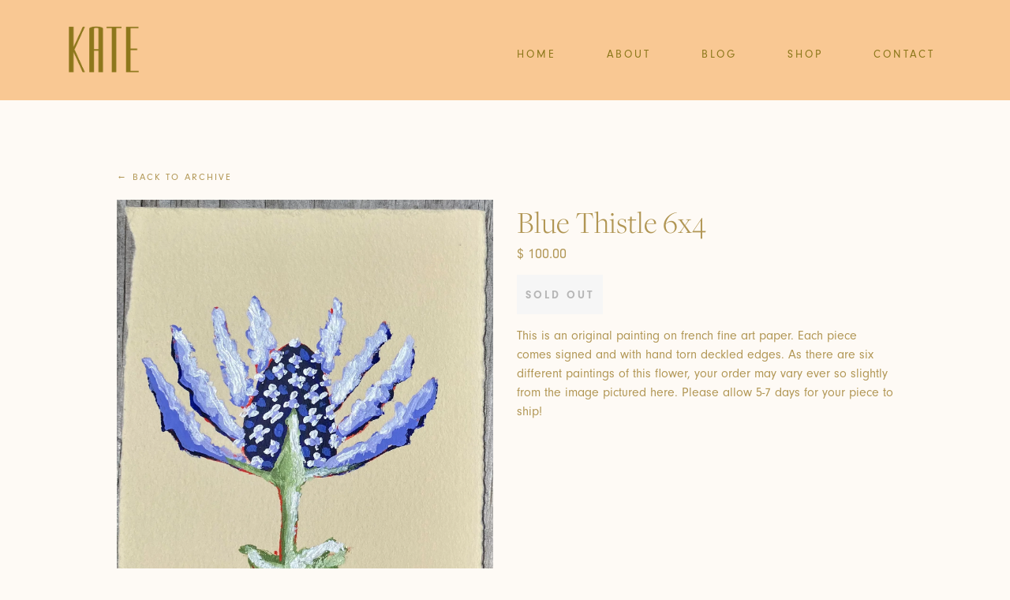

--- FILE ---
content_type: text/html; charset=utf-8
request_url: https://katerawal.com/collections/archive/products/blue-thistle-6x4
body_size: 13963
content:
<!doctype html>
<!--[if IE 8]>
<html class="no-js lt-ie9" lang="en">
	<![endif]-->
	<!--[if IE 9 ]>
	<html class="ie9 no-js">
		<![endif]-->
		<!--[if (gt IE 9)|!(IE)]><!--> 
		<html class="no-js">
			<!--<![endif]-->
			<head>
              
				<script src="https://ajax.googleapis.com/ajax/libs/jquery/2.1.3/jquery.min.js"></script>
				<link rel="stylesheet" href="https://use.typekit.net/byn3ajv.css">
				<link rel="stylesheet" href="https://use.typekit.net/kap1zlu.css">
				<link href="//katerawal.com/cdn/shop/t/15/assets/stylesheet.css?v=37492077023473689331665159124" rel="stylesheet" type="text/css" media="all" />
				<!-- Basic page needs ================================================== -->
				<meta charset="utf-8">
				<meta http-equiv="X-UA-Compatible" content="IE=edge,chrome=1">
				
				<link rel="shortcut icon" href="//katerawal.com/cdn/shop/t/15/assets/favicon.png?v=174799927517416466981665159124" type="image/png" />
				
				<!-- Title and description ================================================== -->
				<title>
					Blue Thistle 6x4 &ndash; Kate Waddell Art
				</title>
				
				<meta name="description" content="This is an original painting on french fine art paper. Each piece comes signed and with hand torn deckled edges. As there are six different paintings of this flower, your order may vary ever so slightly from the image pictured here. Please allow 5-7 days for your piece to ship!">
				
				<!-- Helpers ================================================== -->
				<!-- /snippets/social-meta-tags.liquid -->


  <meta property="og:type" content="product">
  <meta property="og:title" content="Blue Thistle 6x4">
  
    <meta property="og:image" content="http://katerawal.com/cdn/shop/products/image_eb5669d9-fe11-4405-bc52-82b2d73b1446_600x600.heic?v=1651431548">
    <meta property="og:image:secure_url" content="https://katerawal.com/cdn/shop/products/image_eb5669d9-fe11-4405-bc52-82b2d73b1446_600x600.heic?v=1651431548">
  
  <meta property="og:description" content="This is an original painting on french fine art paper. Each piece comes signed and with hand torn deckled edges. As there are six different paintings of this flower, your order may vary ever so slightly from the image pictured here. Please allow 5-7 days for your piece to ship!">
  <meta property="og:price:amount" content="100.00">
  <meta property="og:price:currency" content="USD">

<meta property="og:url" content="https://katerawal.com/products/blue-thistle-6x4">
<meta property="og:site_name" content="Kate Waddell Art">




  <meta name="twitter:card" content="summary">


  <meta name="twitter:title" content="Blue Thistle 6x4">
  <meta name="twitter:description" content="This is an original painting on french fine art paper. Each piece comes signed and with hand torn deckled edges. As there are six different paintings of this flower, your order may vary ever so slight">
  <meta name="twitter:image" content="https://katerawal.com/cdn/shop/products/image_eb5669d9-fe11-4405-bc52-82b2d73b1446_600x600.heic?v=1651431548">
  <meta name="twitter:image:width" content="600">
  <meta name="twitter:image:height" content="600">


				<link rel="canonical" href="https://katerawal.com/products/blue-thistle-6x4">
				<meta name="viewport" content="width=device-width,initial-scale=1,shrink-to-fit=no">
				<meta name="theme-color" content="#df9e3e">
				<!-- CSS ================================================== -->
				<link href="//katerawal.com/cdn/shop/t/15/assets/timber.scss.css?v=141378670286069546281674755464" rel="stylesheet" type="text/css" media="all" />
				<!-- Header hook for plugins ================================================== -->
				<script>window.performance && window.performance.mark && window.performance.mark('shopify.content_for_header.start');</script><meta id="shopify-digital-wallet" name="shopify-digital-wallet" content="/6790011/digital_wallets/dialog">
<meta name="shopify-checkout-api-token" content="3e288dc9477e3ec8eb6ad1d185a98d37">
<meta id="in-context-paypal-metadata" data-shop-id="6790011" data-venmo-supported="false" data-environment="production" data-locale="en_US" data-paypal-v4="true" data-currency="USD">
<link rel="alternate" type="application/json+oembed" href="https://katerawal.com/products/blue-thistle-6x4.oembed">
<script async="async" src="/checkouts/internal/preloads.js?locale=en-US"></script>
<link rel="preconnect" href="https://shop.app" crossorigin="anonymous">
<script async="async" src="https://shop.app/checkouts/internal/preloads.js?locale=en-US&shop_id=6790011" crossorigin="anonymous"></script>
<script id="shopify-features" type="application/json">{"accessToken":"3e288dc9477e3ec8eb6ad1d185a98d37","betas":["rich-media-storefront-analytics"],"domain":"katerawal.com","predictiveSearch":true,"shopId":6790011,"locale":"en"}</script>
<script>var Shopify = Shopify || {};
Shopify.shop = "kate-waddell-art.myshopify.com";
Shopify.locale = "en";
Shopify.currency = {"active":"USD","rate":"1.0"};
Shopify.country = "US";
Shopify.theme = {"name":"Kate Rawal 2021 - Flodesk Addition","id":132487545000,"schema_name":null,"schema_version":null,"theme_store_id":null,"role":"main"};
Shopify.theme.handle = "null";
Shopify.theme.style = {"id":null,"handle":null};
Shopify.cdnHost = "katerawal.com/cdn";
Shopify.routes = Shopify.routes || {};
Shopify.routes.root = "/";</script>
<script type="module">!function(o){(o.Shopify=o.Shopify||{}).modules=!0}(window);</script>
<script>!function(o){function n(){var o=[];function n(){o.push(Array.prototype.slice.apply(arguments))}return n.q=o,n}var t=o.Shopify=o.Shopify||{};t.loadFeatures=n(),t.autoloadFeatures=n()}(window);</script>
<script>
  window.ShopifyPay = window.ShopifyPay || {};
  window.ShopifyPay.apiHost = "shop.app\/pay";
  window.ShopifyPay.redirectState = null;
</script>
<script id="shop-js-analytics" type="application/json">{"pageType":"product"}</script>
<script defer="defer" async type="module" src="//katerawal.com/cdn/shopifycloud/shop-js/modules/v2/client.init-shop-cart-sync_CGREiBkR.en.esm.js"></script>
<script defer="defer" async type="module" src="//katerawal.com/cdn/shopifycloud/shop-js/modules/v2/chunk.common_Bt2Up4BP.esm.js"></script>
<script type="module">
  await import("//katerawal.com/cdn/shopifycloud/shop-js/modules/v2/client.init-shop-cart-sync_CGREiBkR.en.esm.js");
await import("//katerawal.com/cdn/shopifycloud/shop-js/modules/v2/chunk.common_Bt2Up4BP.esm.js");

  window.Shopify.SignInWithShop?.initShopCartSync?.({"fedCMEnabled":true,"windoidEnabled":true});

</script>
<script>
  window.Shopify = window.Shopify || {};
  if (!window.Shopify.featureAssets) window.Shopify.featureAssets = {};
  window.Shopify.featureAssets['shop-js'] = {"shop-cart-sync":["modules/v2/client.shop-cart-sync_CQNAmp__.en.esm.js","modules/v2/chunk.common_Bt2Up4BP.esm.js"],"init-windoid":["modules/v2/client.init-windoid_BMafEeJe.en.esm.js","modules/v2/chunk.common_Bt2Up4BP.esm.js"],"shop-cash-offers":["modules/v2/client.shop-cash-offers_3d66YIS3.en.esm.js","modules/v2/chunk.common_Bt2Up4BP.esm.js","modules/v2/chunk.modal_Dk0o9ppo.esm.js"],"init-fed-cm":["modules/v2/client.init-fed-cm_B-WG4sqw.en.esm.js","modules/v2/chunk.common_Bt2Up4BP.esm.js"],"shop-toast-manager":["modules/v2/client.shop-toast-manager_DhuhblEJ.en.esm.js","modules/v2/chunk.common_Bt2Up4BP.esm.js"],"shop-button":["modules/v2/client.shop-button_B5xLHL5j.en.esm.js","modules/v2/chunk.common_Bt2Up4BP.esm.js"],"avatar":["modules/v2/client.avatar_BTnouDA3.en.esm.js"],"init-shop-email-lookup-coordinator":["modules/v2/client.init-shop-email-lookup-coordinator_hqFayTDE.en.esm.js","modules/v2/chunk.common_Bt2Up4BP.esm.js"],"init-shop-cart-sync":["modules/v2/client.init-shop-cart-sync_CGREiBkR.en.esm.js","modules/v2/chunk.common_Bt2Up4BP.esm.js"],"shop-login-button":["modules/v2/client.shop-login-button_g5QkWrqe.en.esm.js","modules/v2/chunk.common_Bt2Up4BP.esm.js","modules/v2/chunk.modal_Dk0o9ppo.esm.js"],"pay-button":["modules/v2/client.pay-button_Cuf0bNvL.en.esm.js","modules/v2/chunk.common_Bt2Up4BP.esm.js"],"init-shop-for-new-customer-accounts":["modules/v2/client.init-shop-for-new-customer-accounts_Bxwhl6__.en.esm.js","modules/v2/client.shop-login-button_g5QkWrqe.en.esm.js","modules/v2/chunk.common_Bt2Up4BP.esm.js","modules/v2/chunk.modal_Dk0o9ppo.esm.js"],"init-customer-accounts-sign-up":["modules/v2/client.init-customer-accounts-sign-up_al3d1WE3.en.esm.js","modules/v2/client.shop-login-button_g5QkWrqe.en.esm.js","modules/v2/chunk.common_Bt2Up4BP.esm.js","modules/v2/chunk.modal_Dk0o9ppo.esm.js"],"shop-follow-button":["modules/v2/client.shop-follow-button_B9MutJJO.en.esm.js","modules/v2/chunk.common_Bt2Up4BP.esm.js","modules/v2/chunk.modal_Dk0o9ppo.esm.js"],"checkout-modal":["modules/v2/client.checkout-modal_OBPaeP-J.en.esm.js","modules/v2/chunk.common_Bt2Up4BP.esm.js","modules/v2/chunk.modal_Dk0o9ppo.esm.js"],"init-customer-accounts":["modules/v2/client.init-customer-accounts_Brxa5h1K.en.esm.js","modules/v2/client.shop-login-button_g5QkWrqe.en.esm.js","modules/v2/chunk.common_Bt2Up4BP.esm.js","modules/v2/chunk.modal_Dk0o9ppo.esm.js"],"lead-capture":["modules/v2/client.lead-capture_BBBv1Qpe.en.esm.js","modules/v2/chunk.common_Bt2Up4BP.esm.js","modules/v2/chunk.modal_Dk0o9ppo.esm.js"],"shop-login":["modules/v2/client.shop-login_DoNRI_y4.en.esm.js","modules/v2/chunk.common_Bt2Up4BP.esm.js","modules/v2/chunk.modal_Dk0o9ppo.esm.js"],"payment-terms":["modules/v2/client.payment-terms_BlOJedZ2.en.esm.js","modules/v2/chunk.common_Bt2Up4BP.esm.js","modules/v2/chunk.modal_Dk0o9ppo.esm.js"]};
</script>
<script>(function() {
  var isLoaded = false;
  function asyncLoad() {
    if (isLoaded) return;
    isLoaded = true;
    var urls = ["https:\/\/api.getinstabadge.com\/static\/instabadge.js?shop=kate-waddell-art.myshopify.com","https:\/\/chimpstatic.com\/mcjs-connected\/js\/users\/911f29ad59a859cbe2c9e0018\/f6f8738191dc0e6d15be1651c.js?shop=kate-waddell-art.myshopify.com","https:\/\/storage.nfcube.com\/instafeed-2f90ea577beb0011b211d0d0c2c48e80.js?shop=kate-waddell-art.myshopify.com"];
    for (var i = 0; i < urls.length; i++) {
      var s = document.createElement('script');
      s.type = 'text/javascript';
      s.async = true;
      s.src = urls[i];
      var x = document.getElementsByTagName('script')[0];
      x.parentNode.insertBefore(s, x);
    }
  };
  if(window.attachEvent) {
    window.attachEvent('onload', asyncLoad);
  } else {
    window.addEventListener('load', asyncLoad, false);
  }
})();</script>
<script id="__st">var __st={"a":6790011,"offset":-18000,"reqid":"9cefc6ae-c745-469c-afe3-d23620eeb37a-1762727814","pageurl":"katerawal.com\/collections\/archive\/products\/blue-thistle-6x4","u":"1e1329c3d16c","p":"product","rtyp":"product","rid":7418055196840};</script>
<script>window.ShopifyPaypalV4VisibilityTracking = true;</script>
<script id="captcha-bootstrap">!function(){'use strict';const t='contact',e='account',n='new_comment',o=[[t,t],['blogs',n],['comments',n],[t,'customer']],c=[[e,'customer_login'],[e,'guest_login'],[e,'recover_customer_password'],[e,'create_customer']],r=t=>t.map((([t,e])=>`form[action*='/${t}']:not([data-nocaptcha='true']) input[name='form_type'][value='${e}']`)).join(','),a=t=>()=>t?[...document.querySelectorAll(t)].map((t=>t.form)):[];function s(){const t=[...o],e=r(t);return a(e)}const i='password',u='form_key',d=['recaptcha-v3-token','g-recaptcha-response','h-captcha-response',i],f=()=>{try{return window.sessionStorage}catch{return}},m='__shopify_v',_=t=>t.elements[u];function p(t,e,n=!1){try{const o=window.sessionStorage,c=JSON.parse(o.getItem(e)),{data:r}=function(t){const{data:e,action:n}=t;return t[m]||n?{data:e,action:n}:{data:t,action:n}}(c);for(const[e,n]of Object.entries(r))t.elements[e]&&(t.elements[e].value=n);n&&o.removeItem(e)}catch(o){console.error('form repopulation failed',{error:o})}}const l='form_type',E='cptcha';function T(t){t.dataset[E]=!0}const w=window,h=w.document,L='Shopify',v='ce_forms',y='captcha';let A=!1;((t,e)=>{const n=(g='f06e6c50-85a8-45c8-87d0-21a2b65856fe',I='https://cdn.shopify.com/shopifycloud/storefront-forms-hcaptcha/ce_storefront_forms_captcha_hcaptcha.v1.5.2.iife.js',D={infoText:'Protected by hCaptcha',privacyText:'Privacy',termsText:'Terms'},(t,e,n)=>{const o=w[L][v],c=o.bindForm;if(c)return c(t,g,e,D).then(n);var r;o.q.push([[t,g,e,D],n]),r=I,A||(h.body.append(Object.assign(h.createElement('script'),{id:'captcha-provider',async:!0,src:r})),A=!0)});var g,I,D;w[L]=w[L]||{},w[L][v]=w[L][v]||{},w[L][v].q=[],w[L][y]=w[L][y]||{},w[L][y].protect=function(t,e){n(t,void 0,e),T(t)},Object.freeze(w[L][y]),function(t,e,n,w,h,L){const[v,y,A,g]=function(t,e,n){const i=e?o:[],u=t?c:[],d=[...i,...u],f=r(d),m=r(i),_=r(d.filter((([t,e])=>n.includes(e))));return[a(f),a(m),a(_),s()]}(w,h,L),I=t=>{const e=t.target;return e instanceof HTMLFormElement?e:e&&e.form},D=t=>v().includes(t);t.addEventListener('submit',(t=>{const e=I(t);if(!e)return;const n=D(e)&&!e.dataset.hcaptchaBound&&!e.dataset.recaptchaBound,o=_(e),c=g().includes(e)&&(!o||!o.value);(n||c)&&t.preventDefault(),c&&!n&&(function(t){try{if(!f())return;!function(t){const e=f();if(!e)return;const n=_(t);if(!n)return;const o=n.value;o&&e.removeItem(o)}(t);const e=Array.from(Array(32),(()=>Math.random().toString(36)[2])).join('');!function(t,e){_(t)||t.append(Object.assign(document.createElement('input'),{type:'hidden',name:u})),t.elements[u].value=e}(t,e),function(t,e){const n=f();if(!n)return;const o=[...t.querySelectorAll(`input[type='${i}']`)].map((({name:t})=>t)),c=[...d,...o],r={};for(const[a,s]of new FormData(t).entries())c.includes(a)||(r[a]=s);n.setItem(e,JSON.stringify({[m]:1,action:t.action,data:r}))}(t,e)}catch(e){console.error('failed to persist form',e)}}(e),e.submit())}));const S=(t,e)=>{t&&!t.dataset[E]&&(n(t,e.some((e=>e===t))),T(t))};for(const o of['focusin','change'])t.addEventListener(o,(t=>{const e=I(t);D(e)&&S(e,y())}));const B=e.get('form_key'),M=e.get(l),P=B&&M;t.addEventListener('DOMContentLoaded',(()=>{const t=y();if(P)for(const e of t)e.elements[l].value===M&&p(e,B);[...new Set([...A(),...v().filter((t=>'true'===t.dataset.shopifyCaptcha))])].forEach((e=>S(e,t)))}))}(h,new URLSearchParams(w.location.search),n,t,e,['guest_login'])})(!0,!0)}();</script>
<script integrity="sha256-52AcMU7V7pcBOXWImdc/TAGTFKeNjmkeM1Pvks/DTgc=" data-source-attribution="shopify.loadfeatures" defer="defer" src="//katerawal.com/cdn/shopifycloud/storefront/assets/storefront/load_feature-81c60534.js" crossorigin="anonymous"></script>
<script crossorigin="anonymous" defer="defer" src="//katerawal.com/cdn/shopifycloud/storefront/assets/shopify_pay/storefront-65b4c6d7.js?v=20250812"></script>
<script data-source-attribution="shopify.dynamic_checkout.dynamic.init">var Shopify=Shopify||{};Shopify.PaymentButton=Shopify.PaymentButton||{isStorefrontPortableWallets:!0,init:function(){window.Shopify.PaymentButton.init=function(){};var t=document.createElement("script");t.src="https://katerawal.com/cdn/shopifycloud/portable-wallets/latest/portable-wallets.en.js",t.type="module",document.head.appendChild(t)}};
</script>
<script data-source-attribution="shopify.dynamic_checkout.buyer_consent">
  function portableWalletsHideBuyerConsent(e){var t=document.getElementById("shopify-buyer-consent"),n=document.getElementById("shopify-subscription-policy-button");t&&n&&(t.classList.add("hidden"),t.setAttribute("aria-hidden","true"),n.removeEventListener("click",e))}function portableWalletsShowBuyerConsent(e){var t=document.getElementById("shopify-buyer-consent"),n=document.getElementById("shopify-subscription-policy-button");t&&n&&(t.classList.remove("hidden"),t.removeAttribute("aria-hidden"),n.addEventListener("click",e))}window.Shopify?.PaymentButton&&(window.Shopify.PaymentButton.hideBuyerConsent=portableWalletsHideBuyerConsent,window.Shopify.PaymentButton.showBuyerConsent=portableWalletsShowBuyerConsent);
</script>
<script data-source-attribution="shopify.dynamic_checkout.cart.bootstrap">document.addEventListener("DOMContentLoaded",(function(){function t(){return document.querySelector("shopify-accelerated-checkout-cart, shopify-accelerated-checkout")}if(t())Shopify.PaymentButton.init();else{new MutationObserver((function(e,n){t()&&(Shopify.PaymentButton.init(),n.disconnect())})).observe(document.body,{childList:!0,subtree:!0})}}));
</script>
<link id="shopify-accelerated-checkout-styles" rel="stylesheet" media="screen" href="https://katerawal.com/cdn/shopifycloud/portable-wallets/latest/accelerated-checkout-backwards-compat.css" crossorigin="anonymous">
<style id="shopify-accelerated-checkout-cart">
        #shopify-buyer-consent {
  margin-top: 1em;
  display: inline-block;
  width: 100%;
}

#shopify-buyer-consent.hidden {
  display: none;
}

#shopify-subscription-policy-button {
  background: none;
  border: none;
  padding: 0;
  text-decoration: underline;
  font-size: inherit;
  cursor: pointer;
}

#shopify-subscription-policy-button::before {
  box-shadow: none;
}

      </style>

<script>window.performance && window.performance.mark && window.performance.mark('shopify.content_for_header.end');</script>
				<!-- /snippets/oldIE-js.liquid -->


<!--[if lt IE 9]>
<script src="//cdnjs.cloudflare.com/ajax/libs/html5shiv/3.7.2/html5shiv.min.js" type="text/javascript"></script>
<script src="//katerawal.com/cdn/shop/t/15/assets/respond.min.js?v=52248677837542619231665159124" type="text/javascript"></script>
<link href="//katerawal.com/cdn/shop/t/15/assets/respond-proxy.html" id="respond-proxy" rel="respond-proxy" />
<link href="//katerawal.com/search?q=4585f495225240207c80ba6d19c640bc" id="respond-redirect" rel="respond-redirect" />
<script src="//katerawal.com/search?q=4585f495225240207c80ba6d19c640bc" type="text/javascript"></script>
<![endif]-->


				<script src="//ajax.googleapis.com/ajax/libs/jquery/1.12.4/jquery.min.js" type="text/javascript"></script>
				<script src="//katerawal.com/cdn/shop/t/15/assets/modernizr.min.js?v=137617515274177302221665159124" type="text/javascript"></script>
				
				
			<link href="https://monorail-edge.shopifysvc.com" rel="dns-prefetch">
<script>(function(){if ("sendBeacon" in navigator && "performance" in window) {try {var session_token_from_headers = performance.getEntriesByType('navigation')[0].serverTiming.find(x => x.name == '_s').description;} catch {var session_token_from_headers = undefined;}var session_cookie_matches = document.cookie.match(/_shopify_s=([^;]*)/);var session_token_from_cookie = session_cookie_matches && session_cookie_matches.length === 2 ? session_cookie_matches[1] : "";var session_token = session_token_from_headers || session_token_from_cookie || "";function handle_abandonment_event(e) {var entries = performance.getEntries().filter(function(entry) {return /monorail-edge.shopifysvc.com/.test(entry.name);});if (!window.abandonment_tracked && entries.length === 0) {window.abandonment_tracked = true;var currentMs = Date.now();var navigation_start = performance.timing.navigationStart;var payload = {shop_id: 6790011,url: window.location.href,navigation_start,duration: currentMs - navigation_start,session_token,page_type: "product"};window.navigator.sendBeacon("https://monorail-edge.shopifysvc.com/v1/produce", JSON.stringify({schema_id: "online_store_buyer_site_abandonment/1.1",payload: payload,metadata: {event_created_at_ms: currentMs,event_sent_at_ms: currentMs}}));}}window.addEventListener('pagehide', handle_abandonment_event);}}());</script>
<script id="web-pixels-manager-setup">(function e(e,d,r,n,o){if(void 0===o&&(o={}),!Boolean(null===(a=null===(i=window.Shopify)||void 0===i?void 0:i.analytics)||void 0===a?void 0:a.replayQueue)){var i,a;window.Shopify=window.Shopify||{};var t=window.Shopify;t.analytics=t.analytics||{};var s=t.analytics;s.replayQueue=[],s.publish=function(e,d,r){return s.replayQueue.push([e,d,r]),!0};try{self.performance.mark("wpm:start")}catch(e){}var l=function(){var e={modern:/Edge?\/(1{2}[4-9]|1[2-9]\d|[2-9]\d{2}|\d{4,})\.\d+(\.\d+|)|Firefox\/(1{2}[4-9]|1[2-9]\d|[2-9]\d{2}|\d{4,})\.\d+(\.\d+|)|Chrom(ium|e)\/(9{2}|\d{3,})\.\d+(\.\d+|)|(Maci|X1{2}).+ Version\/(15\.\d+|(1[6-9]|[2-9]\d|\d{3,})\.\d+)([,.]\d+|)( \(\w+\)|)( Mobile\/\w+|) Safari\/|Chrome.+OPR\/(9{2}|\d{3,})\.\d+\.\d+|(CPU[ +]OS|iPhone[ +]OS|CPU[ +]iPhone|CPU IPhone OS|CPU iPad OS)[ +]+(15[._]\d+|(1[6-9]|[2-9]\d|\d{3,})[._]\d+)([._]\d+|)|Android:?[ /-](13[3-9]|1[4-9]\d|[2-9]\d{2}|\d{4,})(\.\d+|)(\.\d+|)|Android.+Firefox\/(13[5-9]|1[4-9]\d|[2-9]\d{2}|\d{4,})\.\d+(\.\d+|)|Android.+Chrom(ium|e)\/(13[3-9]|1[4-9]\d|[2-9]\d{2}|\d{4,})\.\d+(\.\d+|)|SamsungBrowser\/([2-9]\d|\d{3,})\.\d+/,legacy:/Edge?\/(1[6-9]|[2-9]\d|\d{3,})\.\d+(\.\d+|)|Firefox\/(5[4-9]|[6-9]\d|\d{3,})\.\d+(\.\d+|)|Chrom(ium|e)\/(5[1-9]|[6-9]\d|\d{3,})\.\d+(\.\d+|)([\d.]+$|.*Safari\/(?![\d.]+ Edge\/[\d.]+$))|(Maci|X1{2}).+ Version\/(10\.\d+|(1[1-9]|[2-9]\d|\d{3,})\.\d+)([,.]\d+|)( \(\w+\)|)( Mobile\/\w+|) Safari\/|Chrome.+OPR\/(3[89]|[4-9]\d|\d{3,})\.\d+\.\d+|(CPU[ +]OS|iPhone[ +]OS|CPU[ +]iPhone|CPU IPhone OS|CPU iPad OS)[ +]+(10[._]\d+|(1[1-9]|[2-9]\d|\d{3,})[._]\d+)([._]\d+|)|Android:?[ /-](13[3-9]|1[4-9]\d|[2-9]\d{2}|\d{4,})(\.\d+|)(\.\d+|)|Mobile Safari.+OPR\/([89]\d|\d{3,})\.\d+\.\d+|Android.+Firefox\/(13[5-9]|1[4-9]\d|[2-9]\d{2}|\d{4,})\.\d+(\.\d+|)|Android.+Chrom(ium|e)\/(13[3-9]|1[4-9]\d|[2-9]\d{2}|\d{4,})\.\d+(\.\d+|)|Android.+(UC? ?Browser|UCWEB|U3)[ /]?(15\.([5-9]|\d{2,})|(1[6-9]|[2-9]\d|\d{3,})\.\d+)\.\d+|SamsungBrowser\/(5\.\d+|([6-9]|\d{2,})\.\d+)|Android.+MQ{2}Browser\/(14(\.(9|\d{2,})|)|(1[5-9]|[2-9]\d|\d{3,})(\.\d+|))(\.\d+|)|K[Aa][Ii]OS\/(3\.\d+|([4-9]|\d{2,})\.\d+)(\.\d+|)/},d=e.modern,r=e.legacy,n=navigator.userAgent;return n.match(d)?"modern":n.match(r)?"legacy":"unknown"}(),u="modern"===l?"modern":"legacy",c=(null!=n?n:{modern:"",legacy:""})[u],f=function(e){return[e.baseUrl,"/wpm","/b",e.hashVersion,"modern"===e.buildTarget?"m":"l",".js"].join("")}({baseUrl:d,hashVersion:r,buildTarget:u}),m=function(e){var d=e.version,r=e.bundleTarget,n=e.surface,o=e.pageUrl,i=e.monorailEndpoint;return{emit:function(e){var a=e.status,t=e.errorMsg,s=(new Date).getTime(),l=JSON.stringify({metadata:{event_sent_at_ms:s},events:[{schema_id:"web_pixels_manager_load/3.1",payload:{version:d,bundle_target:r,page_url:o,status:a,surface:n,error_msg:t},metadata:{event_created_at_ms:s}}]});if(!i)return console&&console.warn&&console.warn("[Web Pixels Manager] No Monorail endpoint provided, skipping logging."),!1;try{return self.navigator.sendBeacon.bind(self.navigator)(i,l)}catch(e){}var u=new XMLHttpRequest;try{return u.open("POST",i,!0),u.setRequestHeader("Content-Type","text/plain"),u.send(l),!0}catch(e){return console&&console.warn&&console.warn("[Web Pixels Manager] Got an unhandled error while logging to Monorail."),!1}}}}({version:r,bundleTarget:l,surface:e.surface,pageUrl:self.location.href,monorailEndpoint:e.monorailEndpoint});try{o.browserTarget=l,function(e){var d=e.src,r=e.async,n=void 0===r||r,o=e.onload,i=e.onerror,a=e.sri,t=e.scriptDataAttributes,s=void 0===t?{}:t,l=document.createElement("script"),u=document.querySelector("head"),c=document.querySelector("body");if(l.async=n,l.src=d,a&&(l.integrity=a,l.crossOrigin="anonymous"),s)for(var f in s)if(Object.prototype.hasOwnProperty.call(s,f))try{l.dataset[f]=s[f]}catch(e){}if(o&&l.addEventListener("load",o),i&&l.addEventListener("error",i),u)u.appendChild(l);else{if(!c)throw new Error("Did not find a head or body element to append the script");c.appendChild(l)}}({src:f,async:!0,onload:function(){if(!function(){var e,d;return Boolean(null===(d=null===(e=window.Shopify)||void 0===e?void 0:e.analytics)||void 0===d?void 0:d.initialized)}()){var d=window.webPixelsManager.init(e)||void 0;if(d){var r=window.Shopify.analytics;r.replayQueue.forEach((function(e){var r=e[0],n=e[1],o=e[2];d.publishCustomEvent(r,n,o)})),r.replayQueue=[],r.publish=d.publishCustomEvent,r.visitor=d.visitor,r.initialized=!0}}},onerror:function(){return m.emit({status:"failed",errorMsg:"".concat(f," has failed to load")})},sri:function(e){var d=/^sha384-[A-Za-z0-9+/=]+$/;return"string"==typeof e&&d.test(e)}(c)?c:"",scriptDataAttributes:o}),m.emit({status:"loading"})}catch(e){m.emit({status:"failed",errorMsg:(null==e?void 0:e.message)||"Unknown error"})}}})({shopId: 6790011,storefrontBaseUrl: "https://katerawal.com",extensionsBaseUrl: "https://extensions.shopifycdn.com/cdn/shopifycloud/web-pixels-manager",monorailEndpoint: "https://monorail-edge.shopifysvc.com/unstable/produce_batch",surface: "storefront-renderer",enabledBetaFlags: ["2dca8a86"],webPixelsConfigList: [{"id":"shopify-app-pixel","configuration":"{}","eventPayloadVersion":"v1","runtimeContext":"STRICT","scriptVersion":"0450","apiClientId":"shopify-pixel","type":"APP","privacyPurposes":["ANALYTICS","MARKETING"]},{"id":"shopify-custom-pixel","eventPayloadVersion":"v1","runtimeContext":"LAX","scriptVersion":"0450","apiClientId":"shopify-pixel","type":"CUSTOM","privacyPurposes":["ANALYTICS","MARKETING"]}],isMerchantRequest: false,initData: {"shop":{"name":"Kate Waddell Art","paymentSettings":{"currencyCode":"USD"},"myshopifyDomain":"kate-waddell-art.myshopify.com","countryCode":"US","storefrontUrl":"https:\/\/katerawal.com"},"customer":null,"cart":null,"checkout":null,"productVariants":[{"price":{"amount":100.0,"currencyCode":"USD"},"product":{"title":"Blue Thistle 6x4","vendor":"Kate Waddell Art","id":"7418055196840","untranslatedTitle":"Blue Thistle 6x4","url":"\/products\/blue-thistle-6x4","type":""},"id":"42255192129704","image":{"src":"\/\/katerawal.com\/cdn\/shop\/products\/image_eb5669d9-fe11-4405-bc52-82b2d73b1446.heic?v=1651431548"},"sku":null,"title":"Default Title","untranslatedTitle":"Default Title"}],"purchasingCompany":null},},"https://katerawal.com/cdn","ae1676cfwd2530674p4253c800m34e853cb",{"modern":"","legacy":""},{"shopId":"6790011","storefrontBaseUrl":"https:\/\/katerawal.com","extensionBaseUrl":"https:\/\/extensions.shopifycdn.com\/cdn\/shopifycloud\/web-pixels-manager","surface":"storefront-renderer","enabledBetaFlags":"[\"2dca8a86\"]","isMerchantRequest":"false","hashVersion":"ae1676cfwd2530674p4253c800m34e853cb","publish":"custom","events":"[[\"page_viewed\",{}],[\"product_viewed\",{\"productVariant\":{\"price\":{\"amount\":100.0,\"currencyCode\":\"USD\"},\"product\":{\"title\":\"Blue Thistle 6x4\",\"vendor\":\"Kate Waddell Art\",\"id\":\"7418055196840\",\"untranslatedTitle\":\"Blue Thistle 6x4\",\"url\":\"\/products\/blue-thistle-6x4\",\"type\":\"\"},\"id\":\"42255192129704\",\"image\":{\"src\":\"\/\/katerawal.com\/cdn\/shop\/products\/image_eb5669d9-fe11-4405-bc52-82b2d73b1446.heic?v=1651431548\"},\"sku\":null,\"title\":\"Default Title\",\"untranslatedTitle\":\"Default Title\"}}]]"});</script><script>
  window.ShopifyAnalytics = window.ShopifyAnalytics || {};
  window.ShopifyAnalytics.meta = window.ShopifyAnalytics.meta || {};
  window.ShopifyAnalytics.meta.currency = 'USD';
  var meta = {"product":{"id":7418055196840,"gid":"gid:\/\/shopify\/Product\/7418055196840","vendor":"Kate Waddell Art","type":"","variants":[{"id":42255192129704,"price":10000,"name":"Blue Thistle 6x4","public_title":null,"sku":null}],"remote":false},"page":{"pageType":"product","resourceType":"product","resourceId":7418055196840}};
  for (var attr in meta) {
    window.ShopifyAnalytics.meta[attr] = meta[attr];
  }
</script>
<script class="analytics">
  (function () {
    var customDocumentWrite = function(content) {
      var jquery = null;

      if (window.jQuery) {
        jquery = window.jQuery;
      } else if (window.Checkout && window.Checkout.$) {
        jquery = window.Checkout.$;
      }

      if (jquery) {
        jquery('body').append(content);
      }
    };

    var hasLoggedConversion = function(token) {
      if (token) {
        return document.cookie.indexOf('loggedConversion=' + token) !== -1;
      }
      return false;
    }

    var setCookieIfConversion = function(token) {
      if (token) {
        var twoMonthsFromNow = new Date(Date.now());
        twoMonthsFromNow.setMonth(twoMonthsFromNow.getMonth() + 2);

        document.cookie = 'loggedConversion=' + token + '; expires=' + twoMonthsFromNow;
      }
    }

    var trekkie = window.ShopifyAnalytics.lib = window.trekkie = window.trekkie || [];
    if (trekkie.integrations) {
      return;
    }
    trekkie.methods = [
      'identify',
      'page',
      'ready',
      'track',
      'trackForm',
      'trackLink'
    ];
    trekkie.factory = function(method) {
      return function() {
        var args = Array.prototype.slice.call(arguments);
        args.unshift(method);
        trekkie.push(args);
        return trekkie;
      };
    };
    for (var i = 0; i < trekkie.methods.length; i++) {
      var key = trekkie.methods[i];
      trekkie[key] = trekkie.factory(key);
    }
    trekkie.load = function(config) {
      trekkie.config = config || {};
      trekkie.config.initialDocumentCookie = document.cookie;
      var first = document.getElementsByTagName('script')[0];
      var script = document.createElement('script');
      script.type = 'text/javascript';
      script.onerror = function(e) {
        var scriptFallback = document.createElement('script');
        scriptFallback.type = 'text/javascript';
        scriptFallback.onerror = function(error) {
                var Monorail = {
      produce: function produce(monorailDomain, schemaId, payload) {
        var currentMs = new Date().getTime();
        var event = {
          schema_id: schemaId,
          payload: payload,
          metadata: {
            event_created_at_ms: currentMs,
            event_sent_at_ms: currentMs
          }
        };
        return Monorail.sendRequest("https://" + monorailDomain + "/v1/produce", JSON.stringify(event));
      },
      sendRequest: function sendRequest(endpointUrl, payload) {
        // Try the sendBeacon API
        if (window && window.navigator && typeof window.navigator.sendBeacon === 'function' && typeof window.Blob === 'function' && !Monorail.isIos12()) {
          var blobData = new window.Blob([payload], {
            type: 'text/plain'
          });

          if (window.navigator.sendBeacon(endpointUrl, blobData)) {
            return true;
          } // sendBeacon was not successful

        } // XHR beacon

        var xhr = new XMLHttpRequest();

        try {
          xhr.open('POST', endpointUrl);
          xhr.setRequestHeader('Content-Type', 'text/plain');
          xhr.send(payload);
        } catch (e) {
          console.log(e);
        }

        return false;
      },
      isIos12: function isIos12() {
        return window.navigator.userAgent.lastIndexOf('iPhone; CPU iPhone OS 12_') !== -1 || window.navigator.userAgent.lastIndexOf('iPad; CPU OS 12_') !== -1;
      }
    };
    Monorail.produce('monorail-edge.shopifysvc.com',
      'trekkie_storefront_load_errors/1.1',
      {shop_id: 6790011,
      theme_id: 132487545000,
      app_name: "storefront",
      context_url: window.location.href,
      source_url: "//katerawal.com/cdn/s/trekkie.storefront.308893168db1679b4a9f8a086857af995740364f.min.js"});

        };
        scriptFallback.async = true;
        scriptFallback.src = '//katerawal.com/cdn/s/trekkie.storefront.308893168db1679b4a9f8a086857af995740364f.min.js';
        first.parentNode.insertBefore(scriptFallback, first);
      };
      script.async = true;
      script.src = '//katerawal.com/cdn/s/trekkie.storefront.308893168db1679b4a9f8a086857af995740364f.min.js';
      first.parentNode.insertBefore(script, first);
    };
    trekkie.load(
      {"Trekkie":{"appName":"storefront","development":false,"defaultAttributes":{"shopId":6790011,"isMerchantRequest":null,"themeId":132487545000,"themeCityHash":"9608828107971028938","contentLanguage":"en","currency":"USD","eventMetadataId":"c6b83e1d-7839-4328-bffe-af720e9bac92"},"isServerSideCookieWritingEnabled":true,"monorailRegion":"shop_domain","enabledBetaFlags":["f0df213a"]},"Session Attribution":{},"S2S":{"facebookCapiEnabled":false,"source":"trekkie-storefront-renderer","apiClientId":580111}}
    );

    var loaded = false;
    trekkie.ready(function() {
      if (loaded) return;
      loaded = true;

      window.ShopifyAnalytics.lib = window.trekkie;

      var originalDocumentWrite = document.write;
      document.write = customDocumentWrite;
      try { window.ShopifyAnalytics.merchantGoogleAnalytics.call(this); } catch(error) {};
      document.write = originalDocumentWrite;

      window.ShopifyAnalytics.lib.page(null,{"pageType":"product","resourceType":"product","resourceId":7418055196840,"shopifyEmitted":true});

      var match = window.location.pathname.match(/checkouts\/(.+)\/(thank_you|post_purchase)/)
      var token = match? match[1]: undefined;
      if (!hasLoggedConversion(token)) {
        setCookieIfConversion(token);
        window.ShopifyAnalytics.lib.track("Viewed Product",{"currency":"USD","variantId":42255192129704,"productId":7418055196840,"productGid":"gid:\/\/shopify\/Product\/7418055196840","name":"Blue Thistle 6x4","price":"100.00","sku":null,"brand":"Kate Waddell Art","variant":null,"category":"","nonInteraction":true,"remote":false},undefined,undefined,{"shopifyEmitted":true});
      window.ShopifyAnalytics.lib.track("monorail:\/\/trekkie_storefront_viewed_product\/1.1",{"currency":"USD","variantId":42255192129704,"productId":7418055196840,"productGid":"gid:\/\/shopify\/Product\/7418055196840","name":"Blue Thistle 6x4","price":"100.00","sku":null,"brand":"Kate Waddell Art","variant":null,"category":"","nonInteraction":true,"remote":false,"referer":"https:\/\/katerawal.com\/collections\/archive\/products\/blue-thistle-6x4"});
      }
    });


        var eventsListenerScript = document.createElement('script');
        eventsListenerScript.async = true;
        eventsListenerScript.src = "//katerawal.com/cdn/shopifycloud/storefront/assets/shop_events_listener-3da45d37.js";
        document.getElementsByTagName('head')[0].appendChild(eventsListenerScript);

})();</script>
<script
  defer
  src="https://katerawal.com/cdn/shopifycloud/perf-kit/shopify-perf-kit-2.1.2.min.js"
  data-application="storefront-renderer"
  data-shop-id="6790011"
  data-render-region="gcp-us-central1"
  data-page-type="product"
  data-theme-instance-id="132487545000"
  data-theme-name=""
  data-theme-version=""
  data-monorail-region="shop_domain"
  data-resource-timing-sampling-rate="10"
  data-shs="true"
  data-shs-beacon="true"
  data-shs-export-with-fetch="true"
  data-shs-logs-sample-rate="1"
></script>
</head>
			
			<body id="blue-thistle-6x4" class="template-product" >
				<div id="NavDrawer" class="drawer drawer--left">
					<div class="drawer__header">
						<div class="drawer__title h3"></div>
						<div class="drawer__close js-drawer-close">
							<button type="button" class="icon-fallback-text">
							<span class="icon icon-x" aria-hidden="true"></span>
							<span class="fallback-text">Close menu</span>
							</button>
						</div>
					</div>
					<!-- begin mobile-nav -->
					<ul class="mobile-nav">
						
						
						
						
						
						<li class="mobile-nav__item">
							<a href="/" class="mobile-nav__link">HOME</a>
						</li>
						
						
						
						
						
						<li class="mobile-nav__item">
							<a href="/pages/about" class="mobile-nav__link">ABOUT</a>
						</li>
						
						
						
						
						
						<li class="mobile-nav__item">
							<a href="/blogs/news" class="mobile-nav__link">BLOG</a>
						</li>
						
						
						
						
						
						<li class="mobile-nav__item" aria-haspopup="true">
							<div class="mobile-nav__has-sublist">
								<a href="/collections" class="mobile-nav__link">SHOP</a>
								<div class="mobile-nav__toggle">
									<button type="button" class="icon-fallback-text mobile-nav__toggle-open">
									<span class="icon icon-plus" aria-hidden="true" style="font-size:18px;"></span>
									<span class="fallback-text">See More</span>
									</button>
									<button type="button" class="icon-fallback-text mobile-nav__toggle-close">
									<span class="icon icon-minus" aria-hidden="true" style="font-size:18px;"></span>
									<span class="fallback-text">"Close Cart"</span>
									</button>
								</div>
							</div>
							<ul class="mobile-nav__sublist">
								
								<li class="mobile-nav__item ">
									<a href="/collections/all" class="mobile-nav__link">SHOP ALL</a>
								</li>
								
								<li class="mobile-nav__item ">
									<a href="/collections/fine-art" class="mobile-nav__link">FINE ART</a>
								</li>
								
								<li class="mobile-nav__item ">
									<a href="/collections/prints" class="mobile-nav__link">PRINTS</a>
								</li>
								
								<li class="mobile-nav__item ">
									<a href="/collections/textiles" class="mobile-nav__link">TEXTILES</a>
								</li>
								
								<li class="mobile-nav__item ">
									<a href="/collections/products" class="mobile-nav__link">PRODUCTS</a>
								</li>
								
								<li class="mobile-nav__item  mobile-nav__item--active">
									<a href="/collections/archive" class="mobile-nav__link">ARCHIVE</a>
								</li>
								
							</ul>
						</li>
						
						
						
						
						
						<li class="mobile-nav__item">
							<a href="/pages/contact" class="mobile-nav__link">CONTACT</a>
						</li>
						
						
						
						
						
						<li class="mobile-nav__item">
							<a href="https://katerawal.com/customer_authentication/redirect?locale=en&amp;region_country=US" id="customer_login_link">LOGIN</a>
						</li>
						<li class="mobile-nav__item">
							<a href="https://shopify.com/6790011/account?locale=en" id="customer_register_link">Create account</a>
						</li>
						
						
					</ul>
					<!-- //mobile-nav -->
					<center>
						<div class="mobilefooter"><img src="//katerawal.com/cdn/shop/t/15/assets/mobile-footer.png?v=87153982720302149841665159124"></div>
					</center>
				</div>
				
				<div id="PageContainer" class="is-moved-by-drawer">
					<div class="medium-down--hide">
						
					</div>
				</div>
              	<header class="header1">
					<div class="space"></div>
					<nav class="menu">  <!-- begin site-nav -->
          <ul class="site-nav" id="AccessibleNav">
            
              
              
              
                <li >
                  <a href="/" class="site-nav__link">HOME</a>
                </li>
              
            
              
              
              
                <li >
                  <a href="/pages/about" class="site-nav__link">ABOUT</a>
                </li>
              
            
              
              
              
                <li >
                  <a href="/blogs/news" class="site-nav__link">BLOG</a>
                </li>
              
            
              
              
              
                <li class="site-nav--has-dropdown" aria-haspopup="true">
                  <a href="/collections" class="site-nav__link">
                    SHOP
                  </a>
                  <ul class="site-nav__dropdown">
                    
                      <li>
                        <a href="/collections/all" class="site-nav__link">SHOP ALL</a>
                      </li>
                    
                      <li>
                        <a href="/collections/fine-art" class="site-nav__link">FINE ART</a>
                      </li>
                    
                      <li>
                        <a href="/collections/prints" class="site-nav__link">PRINTS</a>
                      </li>
                    
                      <li>
                        <a href="/collections/textiles" class="site-nav__link">TEXTILES</a>
                      </li>
                    
                      <li>
                        <a href="/collections/products" class="site-nav__link">PRODUCTS</a>
                      </li>
                    
                      <li class="site-nav--active">
                        <a href="/collections/archive" class="site-nav__link">ARCHIVE</a>
                      </li>
                    
                  </ul>
                </li>
              
            
              
              
              
                <li >
                  <a href="/pages/contact" class="site-nav__link">CONTACT</a>
                </li>
              
            
          </ul>
          <!-- //site-nav --></nav>
				</header>
				<div class="header" id="myHeader">
					<div class="large--hide">
						<nav class="menu">
							<div class="site-nav--mobile">
								<button type="button" class="icon-fallback-text site-nav__link js-drawer-open-left" aria-controls="NavDrawer" aria-expanded="false">
								<span class="icon icon-hamburger" aria-hidden="true"></span>
								<span class="fallback-text">Menu</span>
								</button>
							</div>
						</nav>
					</div>
					<div class="space">
						<div class="logo">
							<a href="/">  <img src="//katerawal.com/cdn/shop/t/15/assets/kate-logo.png?v=141374136250887741321665159124"></a>
						</div>
					</div>
					<div class="medium-down--hide">
						<nav class="menu">
							  <!-- begin site-nav -->
          <ul class="site-nav" id="AccessibleNav">
            
              
              
              
                <li >
                  <a href="/" class="site-nav__link">HOME</a>
                </li>
              
            
              
              
              
                <li >
                  <a href="/pages/about" class="site-nav__link">ABOUT</a>
                </li>
              
            
              
              
              
                <li >
                  <a href="/blogs/news" class="site-nav__link">BLOG</a>
                </li>
              
            
              
              
              
                <li class="site-nav--has-dropdown" aria-haspopup="true">
                  <a href="/collections" class="site-nav__link">
                    SHOP
                  </a>
                  <ul class="site-nav__dropdown">
                    
                      <li>
                        <a href="/collections/all" class="site-nav__link">SHOP ALL</a>
                      </li>
                    
                      <li>
                        <a href="/collections/fine-art" class="site-nav__link">FINE ART</a>
                      </li>
                    
                      <li>
                        <a href="/collections/prints" class="site-nav__link">PRINTS</a>
                      </li>
                    
                      <li>
                        <a href="/collections/textiles" class="site-nav__link">TEXTILES</a>
                      </li>
                    
                      <li>
                        <a href="/collections/products" class="site-nav__link">PRODUCTS</a>
                      </li>
                    
                      <li class="site-nav--active">
                        <a href="/collections/archive" class="site-nav__link">ARCHIVE</a>
                      </li>
                    
                  </ul>
                </li>
              
            
              
              
              
                <li >
                  <a href="/pages/contact" class="site-nav__link">CONTACT</a>
                </li>
              
            
          </ul>
          <!-- //site-nav -->
						</nav>
					</div>
				</div>
				<style>
                 
                  .header1 {
    position: absolute;
    z-index: 10000000;
    background-color: #FFFAF5;
}
                 
					/* Style the header */
					.header {
					z-index: 100001;
					top: 0;
					width: 100%;
					position:relative;
					align-items:center;
					padding: 20px 16px;
					display: flex;
					flex-direction: row;
					background: #F9C893;}
					
					.sticky nav {
					display: flex;
					width: 40%;
					float: right;
					flex-direction: row;
					justify-content: space-between;
					align-items: center;
					margin-right: 0;}
					#myHeader.show  nav {
					display: flex;
					top:0;
					float: right;
					flex-direction: row;
					justify-content: space-between;
					align-items: center;
					margin-right: 0;}
					/* Page content */
					.content {
					padding: 16px;}
					/* The sticky class is added to the header with JS when it reaches its scroll position */
					.sticky {
					z-index: 100000;
					width: 100%;
					align-items:center;
					padding: 20px 16px;
					display: flex;
					flex-direction: row;
					background: #F9C893;
					position: sticky;
					top: 0;
					width: 100%}
                    
                 
					
                  #myHeader.show {
					width: 100%;
					top: 0;
					align-items:center;
					padding: 20px 16px;
					display: flex;
					flex-direction: row;
					background: #F9C893;}
					.show {
					display: block !important;}
               
					/* Add some top padding to the page content to prevent sudden quick movement (as the header gets a new position at the top of the page (position:fixed and top:0) */
					.sticky + .content {
					padding-top: 0px;}
                  
         

                  @media only screen and (min-width: 601px) {
                  .header1 {
                    display:none;
                    z-index: 10000000;
                    background-color: #FFFAF5;}}
                  
                  @media only screen and (max-width: 1031px) {
                 
					
                  .template-index .header1 {
                    display:none;
					position: absolute;
    				z-index: 10000003;
                    background-color: #FFFAF5;}}
                  
                  @media only screen and (min-width: 1032px) {
                 
					
                  .template-index .header1 {
                    display:flex;
					position: absolute;
    				z-index: 10000003;
                    background-color: #FFFAF5;}}
                  
					@media only screen and (max-width: 600px) {
                    .main-content {margin-top:30px;}
					#myHeader.show {
					background: #F9C893;
					padding:10px 0px;}
					.sticky .hide {
					display: none !important;}
					#myHeader.show nav {
					display: block;
					top: 0;
					width: 15%;
					text-align:right;}
					#myHeader {
					display: none;}
					.sticky {
					position:sticky;
					top: 0;}
					.sticky .hide {
					display: none !important;}
					.sticky nav {
					display: block;
					width: 100%;top: 0;
					float: none;
					text-align:center;}
					.site-nav--mobile .site-nav__link {
					display: flex;
					padding-top: 95%;
					position: relative;
					}
					.logo {
					margin: 0 auto;
					text-align: center;
					padding-left:15%;
					display: block;
					align-items: center;
					}
					}
                  	@media only screen and (max-width: 480px){
                      .header1 {
						display: none;}
                    }
				</style>
				<script>
					// When the user scrolls the page, execute myFunction
					window.onscroll = function() {myFunction()};
					
					// Get the header
					var header = document.getElementById("myHeader");
					
					// Get the offset position of the navbar
					var sticky = header.offsetTop;
					
					// Add the sticky class to the header when you reach its scroll position. Remove "sticky" when you leave the scroll position
					function myFunction() {
					
					if (window.pageYOffset > sticky) {
					  header.classList.add("sticky");
					} else {
					  header.classList.remove("sticky");
					}
					}
					
					myID = document.getElementById("myHeader");
					
					var myScrollFunc = function() {
					var y = window.scrollY;
					if (y >= 0) {
					  myID.className = "sticky show"
					} else {
					  myID.className = "sticky hide"
					}
					};
					
					window.addEventListener("pageshow", myScrollFunc);
					 
				</script>
				<div class="wrapper">
					<div class="large--hide medium-down--hide">
						<div class="grid--full grid--table">
							
							
								<div class="h1 site-header__logo" itemscope itemtype="http://schema.org/Organization">
									
									
									<a href="/" itemprop="url" class="site-header__logo-link">
									<img src="//katerawal.com/cdn/shop/t/15/assets/logo.png?v=12330391338395603811665159124" alt="Kate Waddell Art" itemprop="logo">
									</a>
									
									
							
							</h1></div>
						</div>
					</div>
				</div>
				<main class="wrapper main-content" role="main">
					<div class="innerwrapper"><!-- /templates/product.liquid -->


<div itemscope itemtype="http://schema.org/Product">

  <meta itemprop="url" content="https://katerawal.com/products/blue-thistle-6x4">
  <meta itemprop="image" content="//katerawal.com/cdn/shop/products/image_eb5669d9-fe11-4405-bc52-82b2d73b1446_grande.heic?v=1651431548">

  
  


 
     <h6 style="font-size:12px; width: 100%; text-transform: uppercase; margin-bottom:20px;">
      
        
       <a href="/collections/archive"> &larr; BACK TO Archive</a>
      
    
  </h6>
  <div class="grid product-single">
     

    <div class="grid__item large--one-half text-center">
       
      <div class="product-single__photos" id="ProductPhoto">
        
        <img src="//katerawal.com/cdn/shop/products/image_eb5669d9-fe11-4405-bc52-82b2d73b1446_3400x3400.heic?v=1651431548" alt="Blue Thistle 6x4" id="ProductPhotoImg">
      </div>

      
      
    </div>

    <div class="grid__item large--one-half">

      <div class="product"> <h1 itemprop="name">Blue Thistle 6x4</h1></div>

      <div itemprop="offers" itemscope itemtype="http://schema.org/Offer">
        <meta itemprop="priceCurrency" content="USD">

        <link itemprop="availability" href="http://schema.org/OutOfStock">

        
        <form action="/cart/add" method="post" enctype="multipart/form-data" id="AddToCartForm" class="form-vertical">

          
          <select name="id" id="productSelect" class="product-single__variants">
            
              
                <option disabled="disabled">
                  Default Title - Sold Out
                </option>
              
            
          </select>

          <span class="visually-hidden">Regular price</span>
          <span id="ProductPrice" class="h2" itemprop="price" content="100.0">
            $ 100.00
          </span>

          
<br>
          <label for="Quantity" class="quantity-selector">Quantity</label>
        <input type="number" style="margin-top:5px;" id="Quantity" name="quantity" value="1" min="1" class="quantity-selector">

          <button type="submit" name="add" id="AddToCart" class="btn">
            <span id="AddToCartText">Add to Cart</span>
          </button>
           </form>

      </div>

      <div class="product-description rte" itemprop="description">
        <p><span>This is an original painting on french fine art paper. Each piece comes signed and with hand torn deckled edges. As there are six different paintings of this flower, your order may vary ever so slightly from the image pictured here. Please allow 5-7 days for your piece to ship!</span></p>
      </div>

    </div>
  </div>

</div>


<script src="//katerawal.com/cdn/shopifycloud/storefront/assets/themes_support/option_selection-b017cd28.js" type="text/javascript"></script>
<script>
  var selectCallback = function(variant, selector) {
    timber.productPage({
      money_format: "$ {{amount}}",
      variant: variant,
      selector: selector
    });
  };
  jQuery(function($) {
    new Shopify.OptionSelectors('productSelect', {
      product: {"id":7418055196840,"title":"Blue Thistle 6x4","handle":"blue-thistle-6x4","description":"\u003cp\u003e\u003cspan\u003eThis is an original painting on french fine art paper. Each piece comes signed and with hand torn deckled edges. As there are six different paintings of this flower, your order may vary ever so slightly from the image pictured here. Please allow 5-7 days for your piece to ship!\u003c\/span\u003e\u003c\/p\u003e","published_at":"2022-05-01T15:02:39-04:00","created_at":"2022-05-01T13:39:01-04:00","vendor":"Kate Waddell Art","type":"","tags":["fine art"],"price":10000,"price_min":10000,"price_max":10000,"available":false,"price_varies":false,"compare_at_price":null,"compare_at_price_min":0,"compare_at_price_max":0,"compare_at_price_varies":false,"variants":[{"id":42255192129704,"title":"Default Title","option1":"Default Title","option2":null,"option3":null,"sku":null,"requires_shipping":true,"taxable":false,"featured_image":null,"available":false,"name":"Blue Thistle 6x4","public_title":null,"options":["Default Title"],"price":10000,"weight":0,"compare_at_price":null,"inventory_quantity":0,"inventory_management":"shopify","inventory_policy":"deny","barcode":null,"requires_selling_plan":false,"selling_plan_allocations":[]}],"images":["\/\/katerawal.com\/cdn\/shop\/products\/image_eb5669d9-fe11-4405-bc52-82b2d73b1446.heic?v=1651431548"],"featured_image":"\/\/katerawal.com\/cdn\/shop\/products\/image_eb5669d9-fe11-4405-bc52-82b2d73b1446.heic?v=1651431548","options":["Title"],"media":[{"alt":null,"id":25529724436648,"position":1,"preview_image":{"aspect_ratio":0.702,"height":2252,"width":1582,"src":"\/\/katerawal.com\/cdn\/shop\/products\/image_eb5669d9-fe11-4405-bc52-82b2d73b1446.heic?v=1651431548"},"aspect_ratio":0.702,"height":2252,"media_type":"image","src":"\/\/katerawal.com\/cdn\/shop\/products\/image_eb5669d9-fe11-4405-bc52-82b2d73b1446.heic?v=1651431548","width":1582}],"requires_selling_plan":false,"selling_plan_groups":[],"content":"\u003cp\u003e\u003cspan\u003eThis is an original painting on french fine art paper. Each piece comes signed and with hand torn deckled edges. As there are six different paintings of this flower, your order may vary ever so slightly from the image pictured here. Please allow 5-7 days for your piece to ship!\u003c\/span\u003e\u003c\/p\u003e"},
      onVariantSelected: selectCallback,
      enableHistoryState: true
    });
    // Add label if only one product option and it isn't 'Title'. Could be 'Size'.
    
    // Hide selectors if we only have 1 variant and its title contains 'Default'.
    
      $('.selector-wrapper').hide();
    
  });
  </script></select></select></div>
				</main>
				<!-- begin site-footer -->
				
				      <footer>
         <div class="col-1">
            <img src="//katerawal.com/cdn/shop/t/15/assets/footer-logo.png?v=29883130538574316921665159124" style="max-width:100px;">
         </div>
         <div class="col-2">
            <h2 class="text">Through vibrant color &amp; romantic<br>elements, I aim to create unique<br>and joyful pieces.</h2>
            <div class="social">
              <a href="https://www.instagram.com/katewaddellart/?hl=en"><img src="//katerawal.com/cdn/shop/t/15/assets/instagram.png?v=182101528246575259471665159124"/></a>
              <a href="https://www.pinterest.com/katewaddellart/_created/"><img src="//katerawal.com/cdn/shop/t/15/assets/pinterest.png?v=153851673218441825361665159124"/></a>
            </div>
         </div><div class="medium-down--hide">
         <div class="col-3">
           <h2>Menu</h2>
           <a href="/">HOME</a>
           <a href="/pages/about">ABOUT</a>
             <a href="/blogs/news">BLOG</a>
                      <a href="/collections/all">SHOP</a>

        </div></div><div class="medium-down--hide">
         <div class="col-4">
            <h2>Info</h2>
           <a href="/pages/privacy-policy">PRIVACY POLICY</a>
           <a href="/pages/terms-conditions">TERMS & CONDITIONS</a>
           <a href="https://telltaledesign.co/" target="_blank">SITE CREDIT</a>
           <h6>©KATE WADDELL 2021 </h6>

        </div></div>
        
        <div class="large--hide">
         <div class="col-4">
          <br>
           <a href="/pages/privacy-policy">PRIVACY POLICY</a>
           <a href="/pages/terms-conditions">TERMS & CONDITIONS</a>

        </div></div>
      </footer>

<style>
   /*footer*/
footer h6  {   list-style: none;
    letter-spacing: 3px;
    font-size: 14px;
    font-family: neuzeit-grotesk, sans-serif;
    font-weight: 400;
    font-style: normal;
}
      footer{
      width: 100%;
      padding: 5%;
      display: flex;
      flex-direction: row;
      justify-content: space-around;
      align-items: center;
      background-color: #89782e;
      color: #fff;
      }
      .
      .col-1 img{
      width: 157px;
      height: 215px;
      }
      .col-2 h2{
      font-size: 24px;
      line-height: 42px;
      margin-bottom: 40px;
      }
      .col-2 img{
      margin-right: 30px;
      }
      .col-3, .col-4{
      height: 80%;
      display: flex;
      flex-direction: column;
      align-items: space-between;
      }
      .col-3 h2, .col-4 h2{
      margin-bottom: 20px;
      }
      .col-3 a, .col-4 a{
      margin-bottom: 20px;
      }
  footer a:hover {cursor:pointer;}
      footer a{
      list-style: none;
      letter-spacing: 3px;
      font-size: 14px;
      font-family: neuzeit-grotesk, sans-serif;
      font-weight: 400;
      font-style: normal;
      }
      @media only screen and (max-width: 1040px) {
      	.col-1 img{
      	width: 107px;
      	height: 215px;
      	}
      	
      	.col-2 h2{
      		font-size: 18px;
      		line-height: 24px;
      	}
      	.col-3 h2, .col-4 h2{
      		font-size: 32px;
      	}
      	
      }
      @media only screen and (max-width: 1030px) {
      	footer{
      		flex-direction: column;
      		height: 100%;
      		align-items: center;
      	}
      	.col-1, .col-2{
      		margin-bottom: 40px;
      		text-align: center;
      	}
      	.col-3, .col-4{

      	align-items: center;
      	text-align: center;
      	}
      	
      }
  

  @media only screen and (max-width: 800px) {
  .col-2 img {
    margin-right: 0px;
}

  .col-2 {
     margin-bottom: 0px;
    text-align: center;
}
.social img {
    width: 35px;
    padding: 5px;
}}
   </style>
				<!-- //site-footer -->
				<script src="//katerawal.com/cdn/shop/t/15/assets/fastclick.min.js?v=29723458539410922371665159124" type="text/javascript"></script>
				<script src="//katerawal.com/cdn/shop/t/15/assets/timber.js?v=109129466628413399181665159124" type="text/javascript"></script>
				
				<script>
					
				</script>
				
				
		</html>

--- FILE ---
content_type: text/css
request_url: https://katerawal.com/cdn/shop/t/15/assets/stylesheet.css?v=37492077023473689331665159124
body_size: -764
content:
@font-face {
    font-family: 'fajardo';
    src: url('script.woff') format('woff');
    font-weight: normal;
    font-style: normal;}



--- FILE ---
content_type: text/css
request_url: https://katerawal.com/cdn/shop/t/15/assets/timber.scss.css?v=141378670286069546281674755464
body_size: 9804
content:
@import"https://use.typekit.net/byn3ajv.css";@font-face{font-family:icons;src:url(/cdn/shop/t/15/assets/icons.eot?v=158399200609435563841665159124);src:url(/cdn/shop/t/15/assets/icons.eot?v=158399200609435563841665159124#iefix) format("embedded-opentype"),url(/cdn/shop/t/15/assets/icons.woff?v=169945158533379702731665159124) format("woff"),url(/cdn/shop/t/15/assets/icons.ttf?2565) format("truetype"),url(/cdn/shop/t/15/assets/icons.svg?v=1632698112070928441665159124#timber-icons) format("svg");font-weight:400;font-style:normal}.clearfix{*zoom: 1}.clearfix:after{content:"";display:table;clear:both}*,input,:before,:after{box-sizing:border-box}html,body{padding:0;margin:0}article,aside,details,figcaption,figure,footer,header,hgroup,main,nav,section,summary{display:block}audio,canvas,progress,video{display:inline-block;vertical-align:baseline}input[type=number]::-webkit-inner-spin-button,input[type=number]::-webkit-outer-spin-button{height:auto}input[type=search]::-webkit-search-cancel-button,input[type=search]::-webkit-search-decoration{-webkit-appearance:none}.grid,.grid--rev,.grid--full,.grid-uniform{*zoom: 1}.grid:after,.grid--rev:after,.grid--full:after,.grid-uniform:after{content:"";display:table;clear:both}.grid__item.clear{clear:both}.grid,.grid--rev,.grid--full,.grid-uniform{list-style:none;padding:0;margin:0 0 0 -30px}.grid__item{box-sizing:border-box;float:left;min-height:1px;padding-left:30px;vertical-align:top;width:100%}.grid--rev{direction:rtl;text-align:left}.grid--rev>.grid__item{direction:ltr;text-align:left;float:right}.grid--full{margin-left:0}.grid--full>.grid__item{padding-left:0}.one-whole{width:100%}.one-half{width:50%}.one-third{width:33.333%}.two-thirds{width:66.666%}.one-quarter{width:25%}.two-quarters{width:50%}.three-quarters{width:75%}.one-fifth{width:20%}.two-fifths{width:40%}.three-fifths{width:60%}.four-fifths{width:80%}.one-sixth{width:16.666%}.two-sixths{width:33.333%}.three-sixths{width:50%}.four-sixths{width:66.666%}.five-sixths{width:83.333%}.one-eighth{width:12.5%}.two-eighths{width:25%}.three-eighths{width:37.5%}.four-eighths{width:50%}.five-eighths{width:62.5%}.six-eighths{width:75%}.seven-eighths{width:87.5%}.one-tenth{width:10%}.two-tenths{width:20%}.three-tenths{width:30%}.four-tenths{width:40%}.five-tenths{width:50%}.six-tenths{width:60%}.seven-tenths{width:70%}.eight-tenths{width:80%}.nine-tenths{width:90%}.one-twelfth{width:8.333%}.two-twelfths{width:16.666%}.three-twelfths{width:25%}.four-twelfths{width:33.333%}.five-twelfths{width:41.666%}.six-twelfths{width:50%}.seven-twelfths{width:58.333%}.eight-twelfths{width:66.666%}.nine-twelfths{width:75%}.ten-twelfths{width:83.333%}.eleven-twelfths{width:91.666%}.hide{display:none!important}.text-left{text-align:left!important}.text-right{text-align:right!important}.text-center{text-align:center!important}.left{float:left!important}.right{float:right!important}@media only screen and (max-width: 480px){.small--one-whole{width:100%}.small--one-half{width:50%}.small--one-third{width:33.333%}.small--two-thirds{width:66.666%}.small--one-quarter{width:25%}.small--two-quarters{width:50%}.small--three-quarters{width:75%}.small--one-fifth{width:20%}.small--two-fifths{width:40%}.small--three-fifths{width:60%}.small--four-fifths{width:80%}.small--one-sixth{width:16.666%}.small--two-sixths{width:33.333%}.small--three-sixths{width:50%}.small--four-sixths{width:66.666%}.small--five-sixths{width:83.333%}.small--one-eighth{width:12.5%}.small--two-eighths{width:25%}.small--three-eighths{width:37.5%}.small--four-eighths{width:50%}.small--five-eighths{width:62.5%}.small--six-eighths{width:75%}.small--seven-eighths{width:87.5%}.small--one-tenth{width:10%}.small--two-tenths{width:20%}.small--three-tenths{width:30%}.small--four-tenths{width:40%}.small--five-tenths{width:50%}.small--six-tenths{width:60%}.small--seven-tenths{width:70%}.small--eight-tenths{width:80%}.small--nine-tenths{width:90%}.small--one-twelfth{width:8.333%}.small--two-twelfths{width:16.666%}.small--three-twelfths{width:25%}.small--four-twelfths{width:33.333%}.small--five-twelfths{width:41.666%}.small--six-twelfths{width:50%}.small--seven-twelfths{width:58.333%}.small--eight-twelfths{width:66.666%}.small--nine-twelfths{width:75%}.small--ten-twelfths{width:83.333%}.small--eleven-twelfths{width:91.666%}.small--show{display:block!important}.small--hide{display:none!important}.small--text-left{text-align:left!important}.small--text-right{text-align:right!important}.small--text-center{text-align:center!important}.small--left{float:left!important}.small--right{float:right!important}.grid-uniform .small--one-half:nth-child(odd),.grid-uniform .small--one-third:nth-child(3n+1),.grid-uniform .small--one-quarter:nth-child(4n+1),.grid-uniform .small--one-fifth:nth-child(5n+1),.grid-uniform .small--one-sixth:nth-child(6n+1),.grid-uniform .small--two-sixths:nth-child(3n+1),.grid-uniform .small--three-sixths:nth-child(odd),.grid-uniform .small--two-eighths:nth-child(4n+1),.grid-uniform .small--four-eighths:nth-child(odd),.grid-uniform .small--five-tenths:nth-child(odd),.grid-uniform .small--one-twelfth:nth-child(12n+1),.grid-uniform .small--two-twelfths:nth-child(6n+1),.grid-uniform .small--three-twelfths:nth-child(4n+1),.grid-uniform .small--four-twelfths:nth-child(3n+1),.grid-uniform .small--six-twelfths:nth-child(odd){clear:both}}@media only screen and (min-width: 481px) and (max-width: 1029px){.medium--one-whole{width:100%}.medium--one-half{width:50%}.medium--one-third{width:33.333%}.medium--two-thirds{width:66.666%}.medium--one-quarter{width:25%}.medium--two-quarters{width:50%}.medium--three-quarters{width:75%}.medium--one-fifth{width:20%}.medium--two-fifths{width:40%}.medium--three-fifths{width:60%}.medium--four-fifths{width:80%}.medium--one-sixth{width:16.666%}.medium--two-sixths{width:33.333%}.medium--three-sixths{width:50%}.medium--four-sixths{width:66.666%}.medium--five-sixths{width:83.333%}.medium--one-eighth{width:12.5%}.medium--two-eighths{width:25%}.medium--three-eighths{width:37.5%}.medium--four-eighths{width:50%}.medium--five-eighths{width:62.5%}.medium--six-eighths{width:75%}.medium--seven-eighths{width:87.5%}.medium--one-tenth{width:10%}.medium--two-tenths{width:20%}.medium--three-tenths{width:30%}.medium--four-tenths{width:40%}.medium--five-tenths{width:50%}.medium--six-tenths{width:60%}.medium--seven-tenths{width:70%}.medium--eight-tenths{width:80%}.medium--nine-tenths{width:90%}.medium--one-twelfth{width:8.333%}.medium--two-twelfths{width:16.666%}.medium--three-twelfths{width:25%}.medium--four-twelfths{width:33.333%}.medium--five-twelfths{width:41.666%}.medium--six-twelfths{width:50%}.medium--seven-twelfths{width:58.333%}.medium--eight-twelfths{width:66.666%}.medium--nine-twelfths{width:75%}.medium--ten-twelfths{width:83.333%}.medium--eleven-twelfths{width:91.666%}.medium--show{display:block!important}.medium--hide{display:none!important}.medium--text-left{text-align:left!important}.medium--text-right{text-align:right!important}.medium--text-center{text-align:center!important}.medium--left{float:left!important}.medium--right{float:right!important}.grid-uniform .medium--one-half:nth-child(odd),.grid-uniform .medium--one-third:nth-child(3n+1),.grid-uniform .medium--one-quarter:nth-child(4n+1),.grid-uniform .medium--one-fifth:nth-child(5n+1),.grid-uniform .medium--one-sixth:nth-child(6n+1),.grid-uniform .medium--two-sixths:nth-child(3n+1),.grid-uniform .medium--three-sixths:nth-child(odd),.grid-uniform .medium--two-eighths:nth-child(4n+1),.grid-uniform .medium--four-eighths:nth-child(odd),.grid-uniform .medium--five-tenths:nth-child(odd),.grid-uniform .medium--one-twelfth:nth-child(12n+1),.grid-uniform .medium--two-twelfths:nth-child(6n+1),.grid-uniform .medium--three-twelfths:nth-child(4n+1),.grid-uniform .medium--four-twelfths:nth-child(3n+1),.grid-uniform .medium--six-twelfths:nth-child(odd){clear:both}}@media only screen and (max-width: 1029px){.medium-down--one-whole{width:100%}.medium-down--one-half{width:50%}.medium-down--one-third{width:33.333%}.medium-down--two-thirds{width:66.666%}.medium-down--one-quarter{width:25%}.medium-down--two-quarters{width:50%}.medium-down--three-quarters{width:75%}.medium-down--one-fifth{width:20%}.medium-down--two-fifths{width:40%}.medium-down--three-fifths{width:60%}.medium-down--four-fifths{width:80%}.medium-down--one-sixth{width:16.666%}.medium-down--two-sixths{width:33.333%}.medium-down--three-sixths{width:50%}.medium-down--four-sixths{width:66.666%}.medium-down--five-sixths{width:83.333%}.medium-down--one-eighth{width:12.5%}.medium-down--two-eighths{width:25%}.medium-down--three-eighths{width:37.5%}.medium-down--four-eighths{width:50%}.medium-down--five-eighths{width:62.5%}.medium-down--six-eighths{width:75%}.medium-down--seven-eighths{width:87.5%}.medium-down--one-tenth{width:10%}.medium-down--two-tenths{width:20%}.medium-down--three-tenths{width:30%}.medium-down--four-tenths{width:40%}.medium-down--five-tenths{width:50%}.medium-down--six-tenths{width:60%}.medium-down--seven-tenths{width:70%}.medium-down--eight-tenths{width:80%}.medium-down--nine-tenths{width:90%}.medium-down--one-twelfth{width:8.333%}.medium-down--two-twelfths{width:16.666%}.medium-down--three-twelfths{width:25%}.medium-down--four-twelfths{width:33.333%}.medium-down--five-twelfths{width:41.666%}.medium-down--six-twelfths{width:50%}.medium-down--seven-twelfths{width:58.333%}.medium-down--eight-twelfths{width:66.666%}.medium-down--nine-twelfths{width:75%}.medium-down--ten-twelfths{width:83.333%}.medium-down--eleven-twelfths{width:91.666%}.medium-down--show{display:block!important}.medium-down--hide{display:none!important}.medium-down--text-left{text-align:left!important}.medium-down--text-right{text-align:right!important}.medium-down--text-center{text-align:center!important}.medium-down--left{float:left!important}.medium-down--right{float:right!important}.grid-uniform .medium-down--one-half:nth-child(odd),.grid-uniform .medium-down--one-third:nth-child(3n+1),.grid-uniform .medium-down--one-quarter:nth-child(4n+1),.grid-uniform .medium-down--one-fifth:nth-child(5n+1),.grid-uniform .medium-down--one-sixth:nth-child(6n+1),.grid-uniform .medium-down--two-sixths:nth-child(3n+1),.grid-uniform .medium-down--three-sixths:nth-child(odd),.grid-uniform .medium-down--two-eighths:nth-child(4n+1),.grid-uniform .medium-down--four-eighths:nth-child(odd),.grid-uniform .medium-down--five-tenths:nth-child(odd),.grid-uniform .medium-down--one-twelfth:nth-child(12n+1),.grid-uniform .medium-down--two-twelfths:nth-child(6n+1),.grid-uniform .medium-down--three-twelfths:nth-child(4n+1),.grid-uniform .medium-down--four-twelfths:nth-child(3n+1),.grid-uniform .medium-down--six-twelfths:nth-child(odd){clear:both}}@media only screen and (min-width: 1030px){.large--one-whole{width:100%}.large--one-half{width:50%}.large--one-third{width:33.333%}.large--two-thirds{width:66.666%}.large--one-quarter{width:25%}.large--two-quarters{width:50%}.large--three-quarters{width:75%}.large--one-fifth{width:20%}.large--two-fifths{width:40%}.large--three-fifths{width:60%}.large--four-fifths{width:80%}.large--one-sixth{width:16.666%}.large--two-sixths{width:33.333%}.large--three-sixths{width:50%}.large--four-sixths{width:66.666%}.large--five-sixths{width:83.333%}.large--one-eighth{width:12.5%}.large--two-eighths{width:25%}.large--three-eighths{width:37.5%}.large--four-eighths{width:50%}.large--five-eighths{width:62.5%}.large--six-eighths{width:75%}.large--seven-eighths{width:87.5%}.large--one-tenth{width:10%}.large--two-tenths{width:20%}.large--three-tenths{width:30%}.large--four-tenths{width:40%}.large--five-tenths{width:50%}.large--six-tenths{width:60%}.large--seven-tenths{width:70%}.large--eight-tenths{width:80%}.large--nine-tenths{width:90%}.large--one-twelfth{width:8.333%}.large--two-twelfths{width:16.666%}.large--three-twelfths{width:25%}.large--four-twelfths{width:33.333%}.large--five-twelfths{width:41.666%}.large--six-twelfths{width:50%}.large--seven-twelfths{width:58.333%}.large--eight-twelfths{width:66.666%}.large--nine-twelfths{width:75%}.large--ten-twelfths{width:83.333%}.large--eleven-twelfths{width:91.666%}.large--show{display:block!important}.large--hide{display:none!important}.large--text-left{text-align:left!important}.large--text-right{text-align:right!important}.large--text-center{text-align:center!important}.large--left{float:left!important}.large--right{float:right!important}.grid-uniform .large--one-half:nth-child(odd),.grid-uniform .large--one-third:nth-child(3n+1),.grid-uniform .large--one-quarter:nth-child(4n+1),.grid-uniform .large--one-fifth:nth-child(5n+1),.grid-uniform .large--one-sixth:nth-child(6n+1),.grid-uniform .large--two-sixths:nth-child(3n+1),.grid-uniform .large--three-sixths:nth-child(odd),.grid-uniform .large--two-eighths:nth-child(4n+1),.grid-uniform .large--four-eighths:nth-child(odd),.grid-uniform .large--five-tenths:nth-child(odd),.grid-uniform .large--one-twelfth:nth-child(12n+1),.grid-uniform .large--two-twelfths:nth-child(6n+1),.grid-uniform .large--three-twelfths:nth-child(4n+1),.grid-uniform .large--four-twelfths:nth-child(3n+1),.grid-uniform .large--six-twelfths:nth-child(odd){clear:both}}[class*=push--]{position:relative}.push--one-whole{left:100%}.push--one-half{left:50%}.push--one-third{left:33.333%}.push--two-thirds{left:66.666%}.push--one-quarter{left:25%}.push--two-quarters{left:50%}.push--three-quarters{left:75%}.push--one-fifth{left:20%}.push--two-fifths{left:40%}.push--three-fifths{left:60%}.push--four-fifths{left:80%}.push--one-sixth{left:16.666%}.push--two-sixths{left:33.333%}.push--three-sixths{left:50%}.push--four-sixths{left:66.666%}.push--five-sixths{left:83.333%}.push--one-eighth{left:12.5%}.push--two-eighths{left:25%}.push--three-eighths{left:37.5%}.push--four-eighths{left:50%}.push--five-eighths{left:62.5%}.push--six-eighths{left:75%}.push--seven-eighths{left:87.5%}.push--one-tenth{left:10%}.push--two-tenths{left:20%}.push--three-tenths{left:30%}.push--four-tenths{left:40%}.push--five-tenths{left:50%}.push--six-tenths{left:60%}.push--seven-tenths{left:70%}.push--eight-tenths{left:80%}.push--nine-tenths{left:90%}.push--one-twelfth{left:8.333%}.push--two-twelfths{left:16.666%}.push--three-twelfths{left:25%}.push--four-twelfths{left:33.333%}.push--five-twelfths{left:41.666%}.push--six-twelfths{left:50%}.push--seven-twelfths{left:58.333%}.push--eight-twelfths{left:66.666%}.push--nine-twelfths{left:75%}.push--ten-twelfths{left:83.333%}.push--eleven-twelfths{left:91.666%}@media only screen and (min-width: 481px) and (max-width: 1029px){.push--medium--one-whole{left:100%}.push--medium--one-half{left:50%}.push--medium--one-third{left:33.333%}.push--medium--two-thirds{left:66.666%}.push--medium--one-quarter{left:25%}.push--medium--two-quarters{left:50%}.push--medium--three-quarters{left:75%}.push--medium--one-fifth{left:20%}.push--medium--two-fifths{left:40%}.push--medium--three-fifths{left:60%}.push--medium--four-fifths{left:80%}.push--medium--one-sixth{left:16.666%}.push--medium--two-sixths{left:33.333%}.push--medium--three-sixths{left:50%}.push--medium--four-sixths{left:66.666%}.push--medium--five-sixths{left:83.333%}.push--medium--one-eighth{left:12.5%}.push--medium--two-eighths{left:25%}.push--medium--three-eighths{left:37.5%}.push--medium--four-eighths{left:50%}.push--medium--five-eighths{left:62.5%}.push--medium--six-eighths{left:75%}.push--medium--seven-eighths{left:87.5%}.push--medium--one-tenth{left:10%}.push--medium--two-tenths{left:20%}.push--medium--three-tenths{left:30%}.push--medium--four-tenths{left:40%}.push--medium--five-tenths{left:50%}.push--medium--six-tenths{left:60%}.push--medium--seven-tenths{left:70%}.push--medium--eight-tenths{left:80%}.push--medium--nine-tenths{left:90%}.push--medium--one-twelfth{left:8.333%}.push--medium--two-twelfths{left:16.666%}.push--medium--three-twelfths{left:25%}.push--medium--four-twelfths{left:33.333%}.push--medium--five-twelfths{left:41.666%}.push--medium--six-twelfths{left:50%}.push--medium--seven-twelfths{left:58.333%}.push--medium--eight-twelfths{left:66.666%}.push--medium--nine-twelfths{left:75%}.push--medium--ten-twelfths{left:83.333%}.push--medium--eleven-twelfths{left:91.666%}}@media only screen and (max-width: 1029px){.push--medium-down--one-whole{left:100%}.push--medium-down--one-half{left:50%}.push--medium-down--one-third{left:33.333%}.push--medium-down--two-thirds{left:66.666%}.push--medium-down--one-quarter{left:25%}.push--medium-down--two-quarters{left:50%}.push--medium-down--three-quarters{left:75%}.push--medium-down--one-fifth{left:20%}.push--medium-down--two-fifths{left:40%}.push--medium-down--three-fifths{left:60%}.push--medium-down--four-fifths{left:80%}.push--medium-down--one-sixth{left:16.666%}.push--medium-down--two-sixths{left:33.333%}.push--medium-down--three-sixths{left:50%}.push--medium-down--four-sixths{left:66.666%}.push--medium-down--five-sixths{left:83.333%}.push--medium-down--one-eighth{left:12.5%}.push--medium-down--two-eighths{left:25%}.push--medium-down--three-eighths{left:37.5%}.push--medium-down--four-eighths{left:50%}.push--medium-down--five-eighths{left:62.5%}.push--medium-down--six-eighths{left:75%}.push--medium-down--seven-eighths{left:87.5%}.push--medium-down--one-tenth{left:10%}.push--medium-down--two-tenths{left:20%}.push--medium-down--three-tenths{left:30%}.push--medium-down--four-tenths{left:40%}.push--medium-down--five-tenths{left:50%}.push--medium-down--six-tenths{left:60%}.push--medium-down--seven-tenths{left:70%}.push--medium-down--eight-tenths{left:80%}.push--medium-down--nine-tenths{left:90%}.push--medium-down--one-twelfth{left:8.333%}.push--medium-down--two-twelfths{left:16.666%}.push--medium-down--three-twelfths{left:25%}.push--medium-down--four-twelfths{left:33.333%}.push--medium-down--five-twelfths{left:41.666%}.push--medium-down--six-twelfths{left:50%}.push--medium-down--seven-twelfths{left:58.333%}.push--medium-down--eight-twelfths{left:66.666%}.push--medium-down--nine-twelfths{left:75%}.push--medium-down--ten-twelfths{left:83.333%}.push--medium-down--eleven-twelfths{left:91.666%}}@media only screen and (min-width: 1030px){.push--large--one-whole{left:100%}.push--large--one-half{left:50%}.push--large--one-third{left:33.333%}.push--large--two-thirds{left:66.666%}.push--large--one-quarter{left:25%}.push--large--two-quarters{left:50%}.push--large--three-quarters{left:75%}.push--large--one-fifth{left:20%}.push--large--two-fifths{left:40%}.push--large--three-fifths{left:60%}.push--large--four-fifths{left:80%}.push--large--one-sixth{left:16.666%}.push--large--two-sixths{left:33.333%}.push--large--three-sixths{left:50%}.push--large--four-sixths{left:66.666%}.push--large--five-sixths{left:83.333%}.push--large--one-eighth{left:12.5%}.push--large--two-eighths{left:25%}.push--large--three-eighths{left:37.5%}.push--large--four-eighths{left:50%}.push--large--five-eighths{left:62.5%}.push--large--six-eighths{left:75%}.push--large--seven-eighths{left:87.5%}.push--large--one-tenth{left:10%}.push--large--two-tenths{left:20%}.push--large--three-tenths{left:30%}.push--large--four-tenths{left:40%}.push--large--five-tenths{left:50%}.push--large--six-tenths{left:60%}.push--large--seven-tenths{left:70%}.push--large--eight-tenths{left:80%}.push--large--nine-tenths{left:90%}.push--large--one-twelfth{left:8.333%}.push--large--two-twelfths{left:16.666%}.push--large--three-twelfths{left:25%}.push--large--four-twelfths{left:33.333%}.push--large--five-twelfths{left:41.666%}.push--large--six-twelfths{left:50%}.push--large--seven-twelfths{left:58.333%}.push--large--eight-twelfths{left:66.666%}.push--large--nine-twelfths{left:75%}.push--large--ten-twelfths{left:83.333%}.push--large--eleven-twelfths{left:91.666%}}html{background-color:#0000}body{background-color:#fefaf6}[tabindex="-1"]:focus{outline:none}.wrapper{*zoom: 1;max-width:1800px;margin:0 auto;padding:0 15px}.wrapper:after{content:"";display:table;clear:both}@media screen and (min-width: 480px){.wrapper{padding:0 30px}}.main-content{display:block;margin-top:0;padding-bottom:0}.template-index .main-content{display:block;margin-top:0;padding-bottom:20px}.is-transitioning{display:block!important;visibility:visible!important}.display-table{display:table;table-layout:fixed;width:100%}.display-table-cell{display:table-cell;vertical-align:middle;float:none}@media screen and (min-width: 1030px){.large--display-table{display:table;table-layout:fixed;width:100%}.large--display-table-cell{display:table-cell;vertical-align:middle;float:none}}.visually-hidden,.supports-fontface .icon-fallback-text .fallback-text{position:absolute;overflow:hidden;clip:rect(0 0 0 0);height:1px;width:1px;margin:-1px;padding:0;border:0}body,input,textarea,button,select{font-size:14px;line-height:1.6;font-family:HelveticaNeue,Helvetica Neue,Helvetica,Arial,sans-serif;color:#b19654;font-weight:300;-webkit-font-smoothing:antialiased;-webkit-text-size-adjust:100%}h1,.h1,h2,.h2,h3,.h3,h4,.h4,h5,.h5,h6,.h6{display:block;font-weight:200;margin:0;line-height:1.4}h1 a,.h1 a,h2 a,.h2 a,h3 a,.h3 a,h4 a,.h4 a,h5 a,.h5 a,h6 a,.h6 a{text-decoration:none;font-weight:inherit}h1,.h1{font-size:2.57143em}h2,.h2{font-size:2em}h3,.h3{font-size:1.57143em}h4,.h4{font-size:1.42857em}h5,.h5{font-size:1.14286em}h6,.h6{font-size:1em}p{margin:0 0 15px}p img{margin:0}em{font-style:italic}b,strong{font-weight:700}small{font-size:.9em;font-family:neuzeit-grotesk;font-weight:400}.template-cart{font-family:neuzeit-grotesk}sup,sub{position:relative;font-size:60%;vertical-align:baseline}sup{top:-.5em}sub{bottom:-.5em}blockquote{font-size:1.125em;line-height:1.45;font-style:italic;margin:0 0 30px;padding:15px 30px;border-left:1px solid #b19654}blockquote p{margin-bottom:0}blockquote p+cite{margin-top:15px}blockquote cite{display:block;font-size:.75em}blockquote cite:before{content:"\2014  "}code,pre{background-color:#faf7f5;font-family:Consolas,monospace;font-size:1em;border:0 none;padding:0 2px;color:#51ab62}pre{overflow:auto;padding:15px;margin:0 0 30px}hr{clear:both;border-top:solid #b19654;border-width:1px 0 0;margin:0 0 10px;height:0}hr.hr--small{margin:15px 0}hr.hr--clear{border-top-color:transparent}.section-header{margin-bottom:20px}@media screen and (min-width: 1030px){.section-header{display:table;width:100%}.section-header__title{margin-bottom:12px}.section-header__left{display:table-cell;color:#414c68;font-family:Kinderline-Script;font-size:60px;vertical-align:middle;margin-bottom:0}.section-header__left h1,.section-header__left .h1,.section-header__left h2,.section-header__left .h2,.section-header__left h3,.section-header__left .h3,.section-header__left h4,.section-header__left .h4{margin-bottom:0}.section-header__right{display:table-cell;vertical-align:middle;font-size:12px;font-family:Poppins,sans-serif;text-align:right;width:335px}}@media screen and (min-width: 1030px) and (max-width: 1029px){.section-header__right{margin-bottom:30px}}.section-header__right .form-horizontal,.section-header__right .collection-view{font-size:12px;font-family:Poppins,sans-serif;display:inline-block;vertical-align:middle}@media screen and (min-width: 481px){.section-header__right label+select,.section-header__right .collection-view{margin-left:15px}}.collection-view{display:inline-block;border:1px solid #b19654;border-radius:3px;padding:0 5px;height:37px;overflow:hidden}@media screen and (min-width: 1030px){.collection-view{display:inline-block}}.change-view{display:block;background:none;border:0 none;float:left;padding:10px 8px;color:#b19654;line-height:1}.change-view:hover,.change-view:focus{color:#df9e3e}.change-view--active{cursor:default;color:#df9e3e}body p{font-family:neuzeit-grotesk,sans-serif;line-height:24px;font-size:16px}.rte{margin-bottom:15px;font-family:neuzeit-grotesk,sans-serif;line-height:20px}.rte a{text-decoration:underline}.rte h1,.rte .h1,.rte h2,.rte .h2,.rte h3,.rte .h3,.rte h4,.rte .h4,.rte h5,.rte .h5,.rte h6,.rte .h6{margin-top:2em}.rte h1:first-child,.rte .h1:first-child,.rte h2:first-child,.rte .h2:first-child,.rte h3:first-child,.rte .h3:first-child,.rte h4:first-child,.rte .h4:first-child,.rte h5:first-child,.rte .h5:first-child,.rte h6:first-child,.rte .h6:first-child{margin-top:0}.rte h1 a,.rte .h1 a,.rte h2 a,.rte .h2 a,.rte h3 a,.rte .h3 a,.rte h4 a,.rte .h4 a,.rte h5 a,.rte .h5 a,.rte h6 a,.rte .h6 a{text-decoration:none}.rte>div{margin-bottom:15px}.rte li{margin-bottom:.4em}.rte--header{margin-bottom:0}a,.text-link{color:#b19654;font-weight:800;text-decoration:none;background:transparent}footer a,footer .text-link{color:#fff}a:hover,a:focus{color:#eabf80}button{overflow:visible}button[disabled],html input[disabled]{cursor:default}.btn,.btn--secondary,.rte .btn--secondary,.rte .btn{display:inline-block;padding:8px 10px;width:auto;margin:0;line-height:1.42;font-weight:700;text-decoration:none;text-align:center;vertical-align:middle;white-space:nowrap;cursor:pointer;border:1px solid transparent;-webkit-user-select:none;-moz-user-select:none;-ms-user-select:none;user-select:none;-webkit-appearance:none;-moz-appearance:none;border-radius:3px;background-color:#df9e3e;color:#fff}.btn:hover,.btn--secondary:hover,.rte .btn:hover,.rte .btn--secondary:hover{background-color:#c98521;color:#fff}.btn:active,.btn--secondary:active,.btn:focus,.btn--secondary:focus,.rte .btn:active,.rte .btn--secondary:active,.rte .btn:focus,.rte .btn--secondary:focus{background-color:#9d681a;color:#fff}.btn[disabled],[disabled].btn--secondary,.btn.disabled,.disabled.btn--secondary,.rte .btn[disabled],.rte [disabled].btn--secondary,.rte .btn.disabled,.rte .disabled.btn--secondary{cursor:default;color:#b6b6b6;background-color:#f6f6f6}.btn--secondary,.rte .btn--secondary{background-color:#ff75f2}.btn--secondary:hover,.rte .btn--secondary:hover{background-color:#c98521;color:#fff}.btn--secondary:active,.btn--secondary:focus,.rte .btn--secondary:active,.rte .btn--secondary:focus{background-color:#9d681a;color:#fff}.btn--small{padding:4px 5px;font-size:.85714em}.btn--large{padding:12px 15px;font-size:1.14286em}.btn--full{width:100%}.text-link{display:inline;border:0 none;background:none;padding:0;margin:0}ul,ol{margin:0 0 15px 20px;padding:0}ol{list-style:decimal}ul ul,ul ol,ol ol,ol ul{margin:4px 0 5px 20px}li{margin-bottom:.25em}ul.square{list-style:square outside}ul.disc{list-style:disc outside}ol.alpha{list-style:lower-alpha outside}.no-bullets{list-style:none outside;margin-left:0}.inline-list{margin-left:0}.inline-list li{display:inline-block;margin-bottom:0}table{width:100%;border-collapse:collapse;border-spacing:0}table.full{width:100%;margin-bottom:1em}.table-wrap{max-width:100%;overflow:auto;-webkit-overflow-scrolling:touch}th{font-weight:700}th,td{text-align:left;padding:15px;border:1px solid #b19654}@media screen and (max-width: 480px){.table--responsive thead{display:none}.table--responsive tr{display:block}.table--responsive tr,.table--responsive td{float:left;clear:both;width:100%}.table--responsive th,.table--responsive td{display:block;text-align:right;padding:15px}.table--responsive td:before{content:attr(data-label);float:left;text-align:center;font-size:12px;padding-right:10px}.table--responsive.cart-table img{margin:0 auto}.table--responsive.cart-table .js-qty{float:right}}@media screen and (max-width: 480px){.table--small-hide{display:none!important}.table__section+.table__section{position:relative;margin-top:10px;padding-top:15px}.table__section+.table__section:after{content:"";display:block;position:absolute;top:0;left:15px;right:15px;border-bottom:1px solid #b19654}}.media,.media-flex{overflow:hidden;_overflow:visible;zoom:1}.media-img{float:left;margin-right:30px}.media-img-right{float:right;margin-left:30px}.media-img img,.media-img-right img{display:block}img{border:0 none}svg:not(:root){overflow:hidden}img,iframe{max-width:100%}.video-wrapper{position:relative;overflow:hidden;max-width:100%;padding-bottom:56.25%;height:0;height:auto}.video-wrapper iframe{position:absolute;top:0;left:0;width:100%;height:100%}form{margin-bottom:0}.form-vertical{margin-bottom:15px}@media screen and (max-width: 1029px){input,textarea{font-size:16px}}input,textarea,button,select{padding:0;margin:0;-webkit-user-select:text;-moz-user-select:text;-ms-user-select:text;user-select:text}button{background:none;border:none;cursor:pointer}button,input,textarea{-webkit-appearance:none;-moz-appearance:none}button{background:none;border:none;display:inline-block;cursor:pointer}fieldset{border:1px solid #b19654;padding:15px}legend{border:0;padding:0}button,input[type=submit]{cursor:pointer}input,textarea,select{border:1px solid #ebebeb;max-width:100%;padding:8px 10px;border-radius:0}input:focus,textarea:focus,select:focus{border:1px solid #907942}input[disabled],input.disabled,textarea[disabled],textarea.disabled,select[disabled],select.disabled{cursor:default;background-color:#f6f6f6;border-color:#b6b6b6}input.input-full,textarea.input-full,select.input-full{width:100%}textarea{min-height:100px}input[type=checkbox],input[type=radio]{display:inline;margin:0 8px 0 0;padding:0;width:auto}input[type=checkbox]{-webkit-appearance:checkbox;-moz-appearance:checkbox}input[type=radio]{-webkit-appearance:radio;-moz-appearance:radio}input[type=image]{padding-left:0;padding-right:0}select{-webkit-appearance:none;-moz-appearance:none;appearance:none;background-position:right center;background-image:url(/cdn/shop/t/15/assets/ico-select.svg?v=97846970848229337991665159124);background-repeat:no-repeat;background-position:right 10px center;background-color:transparent;padding-right:28px;text-indent:.01px;text-overflow:"";cursor:pointer}.ie9 select,.lt-ie9 select{padding-right:10px;background-image:none}optgroup{font-weight:700}option{color:#000;background-color:#fff}select::-ms-expand{display:none}.hidden-label{position:absolute;height:0;width:0;margin-bottom:0;overflow:hidden;clip:rect(1px,1px,1px,1px)}.ie9 .hidden-label,.lt-ie9 .hidden-label{position:static;height:auto;width:auto;margin-bottom:2px;overflow:visible;clip:initial}label[for]{cursor:pointer;font-family:neuzeit-grotesk,sans-serif}.form-vertical input,.form-vertical select,.form-vertical textarea{display:block;margin-bottom:10px}.form-vertical input[type=radio],.form-vertical input[type=checkbox]{display:inline-block}input.error,select.error,textarea.error{border-color:#d02e2e;background-color:#fff6f6;color:#d02e2e}label.error{color:#d02e2e}.input-group{position:relative;display:table;border-collapse:separate}.input-group .input-group-field:first-child,.input-group .input-group-btn:first-child,.input-group .input-group-btn:first-child>.btn,.input-group .input-group-btn:first-child>.btn--secondary,.input-group input[type=hidden]:first-child+.input-group-field,.input-group input[type=hidden]:first-child+.input-group-btn>.btn,.input-group input[type=hidden]:first-child+.input-group-btn>.btn--secondary{border-radius:3px 0 0 3px}.input-group .input-group-field:last-child,.input-group .input-group-btn:last-child>.btn,.input-group .input-group-btn:last-child>.btn--secondary{border-radius:0 3px 3px 0}.input-group input::-moz-focus-inner{border:0;padding:0;margin-top:-1px;margin-bottom:-1px}.input-group-field,.input-group-btn{display:table-cell;vertical-align:middle;margin:0}.input-group .btn,.input-group .btn--secondary,.input-group .input-group-field{height:37px;color:#000}.input-group .input-group-field{width:auto;color:#000}.input-group-btn{position:relative;white-space:nowrap;padding:0}.icon-fallback-text .icon{display:none;font-size:20px}.supports-fontface .icon-fallback-text .icon{display:inline-block}.supports-fontface .icon-fallback-text .icon{color:#8c771a;font-size:30px}.icon:before{display:none}.supports-fontface .icon:before{display:inline;font-family:icons;text-decoration:none;speak:none;font-style:normal;font-weight:400;font-variant:normal;text-transform:none;line-height:1;-webkit-font-smoothing:antialiased;-moz-osx-font-smoothing:grayscale}.icon-amazon_payments:before{content:"\e800"}.icon-american_express:before{content:"A"}.icon-arrow-down:before{content:"\e607"}.icon-bitcoin:before{content:"B"}.icon-cart:before{content:"\e600"}.icon-cirrus:before{content:"C"}.icon-dankort:before{content:"d"}.icon-diners_club:before{content:"c"}.icon-discover:before{content:"D"}.icon-dogecoin:before{content:"\e904"}.icon-dwolla:before{content:"\e905"}.icon-facebook:before{content:"f"}.icon-fancy:before{content:"F"}.icon-forbrugsforeningen:before{content:"\e906"}.icon-google-plus:before{content:"\e900"}.icon-grid-view:before{content:"\e603"}.icon-hamburger:before{content:"\e601"}.icon-instagram:before{content:"\e901"}.icon-interac:before{content:"I"}.icon-jcb:before{content:"J"}.icon-list-view:before{content:"\e604"}.icon-litecoin:before{content:"\e908"}.icon-maestro:before{content:"m"}.icon-master:before{content:"M"}.icon-minus:before{content:"\e602"}.icon-paypal:before{content:"P"}.icon-pinterest:before{content:"p"}.icon-plus:before{content:"\e605"}.icon-rss:before{content:"r"}.icon-search:before{content:"s"}.icon-stripe:before{content:"S"}.icon-tumblr:before{content:"t"}.icon-twitter:before{content:"T"}.icon-vimeo:before{content:"v"}.icon-visa:before{content:"V"}.icon-x:before{content:"\e606"}.icon-youtube:before{content:"y"}.payment-icons{-webkit-user-select:none;-moz-user-select:none;-ms-user-select:none;user-select:none;cursor:default}.payment-icons li{margin:0 7.5px 7.5px;color:#b19654;cursor:default}.payment-icons .icon{font-size:30px;line-height:30px}.payment-icons .fallback-text{text-transform:capitalize}.social-icons li{margin:0 15px 15px;vertical-align:middle}@media screen and (min-width: 481px){.social-icons li{margin-left:0}}.social-icons li .icon{font-size:30px;line-height:26px}.social-icons li a{color:#b19654}.social-icons li a:hover{color:#907942}.pagination{margin-bottom:1em;text-align:center}.pagination>span{display:inline-block;line-height:1}.pagination a{display:block}.pagination a,.pagination .page.current{padding:8px}.site-header{padding:0}.site-header .grid--table{display:table;table-layout:fixed;width:100%}.site-header .grid--table>.grid__item{float:none;display:table-cell;vertical-align:middle}.site-header__logo{text-align:center;margin:0 auto;padding-bottom:30px;max-width:100%}@media screen and (min-width: 1030px){.site-header__logo{text-align:left}}.site-header__logo a,.site-header__logo a:hover,.site-header__logo a:focus{text-decoration:none}.site-header__logo a,.site-header__logo img{display:block}.site-header__logo img{margin:0 auto}.site-header__logo-link{max-width:450px;margin:0 auto}.site-header__cart-toggle{display:inline-block}.site-header__search{display:inline-block;max-width:400px;margin-top:15px;width:100%}.column4 a{font-weight:400;color:#000}.column4 input{color:#000;font-family:Gotham;letter-spacing:2px;font-size:10px;border-bottom:1px solid black;border-radius:0}.column4 .btn,.column4 .btn--secondary{background:#fff;color:#000;float:left}.input-group .input-group-btn:first-child,.input-group .input-group-btn:first-child>.btn,.input-group .input-group-btn:first-child>.btn--secondary,.input-group .input-group-field:first-child,.input-group input[type=hidden]:first-child+.input-group-btn>.btn,.input-group input[type=hidden]:first-child+.input-group-btn>.btn--secondary,.input-group input[type=hidden]:first-child+.input-group-field{border-radius:0;width:1%;background:transparent}.search-bar{max-width:100%}@media screen and (max-width: 1029px){.search-bar{margin-left:auto;margin-right:auto}}.site-nav,.site-nav--mobile{font-size:1.14286em;cursor:default;margin:0 0 0 -15px}.site-nav li,.site-nav--mobile li{margin:0;display:block}.site-nav>li,.site-nav--mobile>li{position:relative;display:inline-block}.text-right .site-nav--mobile{margin:0}.site-nav__link{display:block;color:#8c771a;text-transform:uppercase;font-family:neuzeit-grotesk,sans-serif;font-weight:400;font-style:normal;font-size:14px;letter-spacing:3px;padding:5px 30px}.site-nav__link:hover,.site-nav__link:active,.site-nav__link:focus{color:#766516}.site-nav__link .icon-arrow-down{position:relative;top:-2px;font-size:10px;padding-left:7.5px}.site-nav--mobile .site-nav__link{display:inline-block}.site-nav__dropdown{display:none;position:absolute;left:0;margin:0;text-align:left!important;width:200px;padding:10px;z-index:1000000}.supports-no-touch .site-nav--has-dropdown:hover .site-nav__dropdown,.site-nav--has-dropdown.nav-hover .site-nav__dropdown,.nav-focus+.site-nav__dropdown{display:block}.site-nav__dropdown a{background-color:#fefaf5;padding:15px 20px 10px}.site-nav__dropdown li{width:220px}.nav-search{position:relative;padding:10px 0}@media screen and (max-width: 1029px){.nav-search{padding:0 0 15px;margin:0 auto;text-align:center}}.mobile-nav{margin:-15px -15px 0}.mobile-nav li{margin-bottom:0}.mobile-nav__search{padding:15px}.mobile-nav__search .search-bar{margin-bottom:0}.mobile-nav__item{position:relative;display:block}.mobile-nav>.mobile-nav__item{background-color:#f6f6f6}.mobile-nav__item:after{content:"";position:absolute;bottom:0;left:15px;right:15px;border-bottom:1px solid #e9e9e9}.mobile-nav>.mobile-nav__item:last-child:after{display:none}.mobile-nav__item a{display:block}.mobile-nav__item a,.mobile-nav__toggle button{color:#fff;padding:15px;text-decoration:none}.mobile-nav__item a:hover,.mobile-nav__item a:active,.mobile-nav__item a:focus,.mobile-nav__toggle button:hover,.mobile-nav__toggle button:active,.mobile-nav__toggle button:focus{color:#0d0d0d}.mobile-nav__item a:active,.mobile-nav__item a:focus,.mobile-nav__toggle button:active,.mobile-nav__toggle button:focus{background-color:#e9e9e9}.mobile-nav__item--active{font-weight:700}.mobile-nav__has-sublist{display:table;width:100%}.mobile-nav__has-sublist .mobile-nav__link{vertical-align:middle;width:100%}.mobile-nav__toggle{display:table-cell;vertical-align:middle;width:1%}.mobile-nav--expanded .mobile-nav__toggle-open,.mobile-nav__toggle-close{display:none}.mobile-nav--expanded .mobile-nav__toggle-close{display:block}.mobile-nav__sublist{margin:0;max-height:0;visibility:hidden;overflow:hidden;transition:all .3s cubic-bezier(.57,.06,.05,.95);-webkit-backface-visibility:hidden;backface-visibility:hidden}.mobile-nav--expanded+.mobile-nav__sublist{visibility:visible;max-height:700px;transition:all .7s cubic-bezier(.57,.06,.05,.95)}.mobile-nav__sublist .mobile-nav__item:after{top:0;bottom:auto;border-bottom:0px}.mobile-nav__sublist .mobile-nav__link{padding-left:30px;font-weight:400}.js-drawer-open{overflow:hidden}.mobile-nav>.mobile-nav__item{background-color:transparent}.drawer{-webkit-transform:translateZ(0);will-change:transform;display:none;position:fixed;overflow-y:auto;overflow-x:hidden;-webkit-overflow-scrolling:touch;top:0;bottom:0;padding:0 15px 15px;max-width:none;z-index:10;color:#8c771a;background-color:#f9c893;transition:all .4s cubic-bezier(.46,.01,.32,1)}.drawer a{color:#8c771a}.drawer a:hover,.drawer a:focus{opacity:.7}.drawer input,.drawer textarea{border-color:#e9e9e9}.drawer--left{z-index:1000000;width:100%;left:-100%;border-right:0px solid #e9e9e9}.js-drawer-open-left .drawer--left{display:block;-ms-transform:translateX(100%);-webkit-transform:translateX(100%);transform:translate(100%)}.lt-ie9 .js-drawer-open-left .drawer--left{left:0}.drawer--right{width:300px;right:-300px;border-left:1px solid #e9e9e9}.js-drawer-open-right .drawer--right{display:block;-ms-transform:translateX(-300px);-webkit-transform:translateX(-300px);transform:translate(-300px)}.lt-ie9 .js-drawer-open-right .drawer--right{right:0}#PageContainer{overflow:hidden}.is-moved-by-drawer{-webkit-transform:translateZ(0);will-change:transform;transition:all .4s cubic-bezier(.46,.01,.32,1)}.js-drawer-open-left .is-moved-by-drawer{-ms-transform:translateX(100%);-webkit-transform:translateX(100%);transform:translate(100%)}.js-drawer-open-right .is-moved-by-drawer{-ms-transform:translateX(-300px);-webkit-transform:translateX(-300px);transform:translate(-300px)}.drawer__header{display:table;height:70px;width:100%;margin-bottom:15px;border-bottom:0px solid #e9e9e9}.drawer__title,.drawer__close{display:table-cell;vertical-align:middle}.drawer__title{width:100%;font-size:60px;font-family:Kinderline-Script}.drawer__close{width:1%;text-align:center;font-size:1.28571em}.drawer__close button{position:relative;right:-20px;height:100%;padding:0 20px;color:#8c771a}.drawer__close button:active,.drawer__close button:focus{background-color:#e9e9e9}.site-footer{background-color:#0000;padding:30px 0;color:#0000}@media screen and (min-width: 1030px){.site-footer{padding:60px 0}}.grid__image{display:block;margin:0 auto 15px}.grid__image img{display:block;margin:0 auto}.filter--active{font-weight:700}.breadcrumb{text-transform:uppercase;font-size:10px;letter-spacing:2px;margin-bottom:30px;font-weight:400;color:#b19654;width:15%}.breadcrumb a,.breadcrumb span{color:#b19654;display:inline-block;padding:0 7px 0 0;margin-right:7px}.breadcrumb a:first-child,.breadcrumb span:first-child{padding-left:0}.product-single__variants{display:none}.no-js .product-single__variants{display:block}.product-single__photos{margin-bottom:30px}.product-single__photos a,.product-single__photos img,.product-single__thumbnails a,.product-single__thumbnails img{display:block;margin:0 auto;padding:0;width:100%}.product-single__photos li,.product-single__thumbnails li{margin-bottom:30px}.note,.errors{border-radius:3px;padding:6px 12px;margin-bottom:15px;border:1px solid transparent;font-size:.9em;text-align:left}.note ul,.note ol,.errors ul,.errors ol{margin-top:0;margin-bottom:0}.note li:last-child,.errors li:last-child{margin-bottom:0}.note p,.errors p{margin-bottom:0}.note{border-color:#b19654}.errors ul{list-style:disc outside;margin-left:20px}.form-success{color:#56ad6a;background-color:#ecfef0;border-color:#56ad6a}.form-success a{color:#56ad6a;text-decoration:underline}.form-success a:hover{text-decoration:none}.form-error,.errors{color:#d02e2e;background-color:#fff6f6;border-color:#d02e2e}.form-error a,.errors a{color:#d02e2e;text-decoration:underline}.form-error a:hover,.errors a:hover{text-decoration:none}.cart__row{position:relative;margin-top:30px;padding-top:30px}.cart__row:first-child{margin-top:0}.cart__row:first-child{padding-top:0}.cart__row .js-qty{margin:0 auto}.cart-table th{font-weight:400}.cart-table td,.cart-table th{padding:30px 15px;border:none}@media screen and (min-width: 1030px){.cart__row--table-large{display:table;table-layout:fixed;width:100%}.cart__row--table-large .grid__item{display:table-cell;vertical-align:middle;float:none}}.cart__image{display:block}.cart__image img{display:block;max-width:100%}.cart__subtotal{margin:0 0 0 10px;display:inline}.cart__mini-labels{display:block;margin:10px 0;font-size:.85714em}@media screen and (min-width: 1030px){.cart__mini-labels{display:none}}.cart__remove{display:block}.related .grid__image img{display:block;margin:0 auto;border-radius:5%;width:200px;height:200px;object-fit:contain}#contact .wrapper{padding:0}#contact .main-content .innerwrapper{background-image:url(/cdn/shop/t/15/assets/Texture-Buff.png?v=88277403904128742271665159124);background-size:cover;background-repeat:no-repeat;padding:70px 0}.input-full{color:#b09654}#contact input,#contact textarea{border:1px solid #B09654;border-radius:0;color:#b09654}@media only screen and (min-width: 700px){.contact_page_form{width:50%;margin:0 auto}}#about.template-page .main-content.wrapper,.template-index .main-content.wrapper{max-width:1800px;padding:0}#insta-feed,.instafeed-shopify{margin-top:2px!important}.hero{height:83vh;display:flex;flex-direction:row}.sideways img{height:83vh;margin-right:40px}.right-hero{width:100%;height:83vh;background-image:url(/cdn/shop/t/15/assets/katefireplace.jpg?v=34046322696623767211665159124);background-repeat:no-repeat;background-size:cover;background-position:center center;display:flex;align-items:center}.right-hero h1,.right-hero .h1{color:#fff;margin-left:5%;margin-top:23%;white-space:nowrap}@media only screen and (max-width: 980px){.right-hero h1,.right-hero .h1{font-size:58px}}@media only screen and (max-width: 860px){.right-hero h1,.right-hero .h1{font-size:32px}}@media only screen and (max-width: 640px){.right-hero h1,.right-hero .h1{font-size:52px}.sideways{display:none}}.work{width:100%;display:flex;flex-direction:column;padding:5%;margin:40px 0}.work h1,.work .h1{color:#ef7dec;text-align:center;font-size:64px;margin:10px 0}.work .three-column{width:100%;padding:5%;display:flex;flex-direction:row;justify-content:space-between;align-items:center}.work-piece1{display:flex;flex-direction:column}.work-piece1 img{width:313px;height:319px;object-fit:cover}.work-piece1 .title{display:flex;flex-direction:column;justify-content:center;align-items:center;margin-top:40px}.work-piece2{display:flex;flex-direction:column}.work-piece2 img{width:313px;height:319px;object-fit:cover}.work-piece2 .title{display:flex;flex-direction:column;justify-content:center;align-items:center;margin-top:40px}.work-piece3{display:flex;flex-direction:column}.work-piece3 img{width:313px;height:319px;object-fit:cover}.work-piece3 .title{display:flex;flex-direction:column;justify-content:center;align-items:center;margin-top:40px}.underline1,.underline2,.underline3{width:160px;height:2px;background-color:#ef7dec;margin-top:10px}.work-piece1 .title h3,.work-piece1 .title .h3,.work-piece2 .title h3,.work-piece2 .title .h3,.work-piece3 .title h3,.work-piece3 .title .h3{text-transform:uppercase;font-size:14px;color:#ef7dec;padding:0 10px;letter-spacing:3px}@media only screen and (max-width: 1175px){.work{height:100%}.work .three-column{flex-direction:column}.work-piece1,.work-piece2,.workpiece3{margin-bottom:40px}}@media only screen and (max-width: 480px){.work-piece1,.work-piece2,.work-piece3,.work-piece1 img,.work-piece2 img,.work-piece3 img{width:100%}}.intro{width:100%;background-color:#f9c893;display:flex;flex-direction:row}.intro img{position:relative;width:252px;height:363px}.intro .left img{top:320px;left:0}.intro .right img{top:60px;right:0}.intro .left,.intro .right{width:25%;display:flex}.intro .left{justify-content:flex-start}.intro .right{justify-content:flex-end}.intro .text{color:#8c771a;text-align:center;display:flex;width:50%;flex-direction:column;align-items:center;justify-content:center}.intro .text h2,.intro .text .h2{line-height:72px;white-space:nowrap}.intro .text h3,.intro .text .h3{font-size:18px;margin:40px 0;line-height:36px}.button{width:270px;height:50px;background-color:#eb9a1c;color:#fff;text-transform:uppercase;font-size:14px;font-family:neuzeit-grotesk,sans-serif;font-weight:400;font-style:normal;display:flex;justify-content:center;align-items:center;letter-spacing:3px;padding:0 30px}@media only screen and (max-width: 1140px){.intro .text h2,.intro .text .h2{font-size:48px;line-height:54px}}@media only screen and (max-width: 980px){.intro .text h2,.intro .text .h2{font-size:36px;line-height:42px}.intro .text h3,.intro .text .h3{font-size:18px}}@media only screen and (max-width: 900px){.intro img{width:152px;height:263px}}@media only screen and (max-width: 700px){#about .intro .text{color:#8c771a;text-align:center;width:100%;display:flex;height:120vh;flex-direction:column;align-items:center;justify-content:center}.template-index .intro .text h2,.template-index .intro .text .h2{font-size:26px}.template-index .intro .text{width:100%;margin:0 auto}.template-index .intro{width:100%;height:100%;padding:30px;text-align:center;background-color:#f9c893;display:block}.intro .text{color:#8c771a;text-align:center;width:100%;display:flex;margin:0 auto;flex-direction:column;align-items:center;justify-content:center}.intro img{display:none}}.featured{width:100%;flex-direction:column;align-items:center;padding:5%}.featured h2,.featured .h2{color:#ef7dec;text-align:center;margin:40px 0}.featured-piece{width:100%;margin-top:50px}.piece{position:relative;background-repeat:no-repeat;background-size:cover;background-position:center center;top:50%;left:50%;transform:translate(-50%)}.piece1{background-image:url(/cdn/shop/t/15/assets/piece1.jpg?v=148207499980620226811665159124);width:331px;height:411px;left:33%;z-index:3}.piece2{background-image:url(/cdn/shop/t/15/assets/piece2.jpg?v=16542423578514855921665159124);width:488px;height:325px;z-index:2;top:-120px}.piece3{background-image:url(/cdn/shop/t/15/assets/piece3.png?v=90459525871447776741665159124);width:291px;height:303px;z-index:1;left:60%;top:-700px}.featured .button{margin-top:-320px}@media only screen and (max-width: 1310px){.piece1{width:231px;height:311px;left:38%;z-index:3}.piece2{width:338px;height:225px;z-index:2;top:-120px}.piece3{width:191px;height:203px;z-index:1;left:60%;top:-500px}.featured .button{margin-top:-220px}}@media only screen and (max-width: 1080px){.piece1{width:231px;height:311px;left:30%;z-index:3}.piece2{width:338px;height:225px;z-index:2;top:-120px}.piece3{width:191px;height:203px;z-index:1;left:70%;top:-500px}.featured .button{margin-top:-220px}}@media only screen and (min-width: 601px){.innerwrapper{padding:70px 0 0}}@media only screen and (max-width: 600px){.archivebuttons{width:100%;margin:0 auto}#about .mae{display:none}.innerwrapper{padding:20px 0 0}.piece1{width:131px;height:211px;left:28%;top:-50px;z-index:3}.piece2{width:238px;height:125px;z-index:2;top:-120px}.piece3{width:141px;height:103px;z-index:1;left:68%;top:-337px}.featured .button{margin-top:-120px;margin-bottom:50px}}.newsletter{width:100%;height:70vh;background-image:url(/cdn/shop/t/15/assets/Texture-Flamigo.jpg?v=129742658952849247381665159124);background-repeat:no-repeat;background-size:cover;background-position:center center;display:flex;flex-direction:row;align-items:center;justify-content:center;padding:0%}.newsletter .left,.newsletter .right{padding:5%;width:40%;display:flex;flex-direction:column}.newsletter h4,.newsletter .h4{font-size:58px;color:#fff;font-family:fajardo;margin-bottom:20px}.mae h4,.mae .h4{font-size:58px;color:#00caf9;text-align:center;font-family:fajardo;margin-bottom:0}.newsletter h2,.newsletter .h2{font-size:42px;color:#fff;line-height:58px;white-space:nowrap}.newsletter input::placeholder{font-family:neuzeit-grotesk,sans-serif;font-weight:400;font-style:normal;font-size:14px;color:#8c771a;letter-spacing:3px;opacity:1}:-ms-input-placeholder{color:#8c771a}::-ms-input-placeholder{color:#8c771a}.newsletter form input{width:100%;outline:none;border:none;padding:10px;margin-bottom:20px}.newsletter .button{background-color:#8c771a;padding:0;width:140px}.instagram-insert{width:100%;background-repeat:no-repeat;background-size:cover;background-position:center center}@media only screen and (max-width: 1140px){.newsletter h2,.newsletter .h2{font-size:28px;line-height:38px}}@media only screen and (max-width: 700px){.newsletter{flex-direction:column;height:100%}.newsletter .left,.newsletter .right{width:100%;padding:5%;margin-bottom:20px}}h1,.h1{font-family:freight-display-pro,serif;font-weight:300;font-style:normal;font-size:74px}h2,.h2{font-family:freight-display-pro,serif;font-weight:300;font-style:normal;font-size:45pt}h3,.h3{font-family:neuzeit-grotesk,sans-serif;font-weight:400;font-style:normal;font-size:24pt}h6,.h6{font-family:neuzeit-grotesk,sans-serif;font-weight:400;letter-spacing:2px;font-style:normal}.collectionsidebar h3,.collectionsidebar .h3{color:#8d781b}.collectionsidebar h6,.collectionsidebar .h6{color:#8d781b;font-size:12px}body{width:100%;margin:0 auto;background-color:#fefaf5}.social img{width:40px}body{line-height:1}ol,ul{list-style:none}blockquote,q{quotes:none}blockquote:before,blockquote:after,q:before,q:after{content:"";content:none}table{border-collapse:collapse;border-spacing:0}header{width:100%;display:flex;height:18vh;opacity:1;top:0;z-index:5}.header2{opacity:1;background-color:#f9c893}.logo{margin-left:5%;display:flex;align-items:center}.logo img{height:85px;margin:0 auto}nav{display:flex;flex-direction:row;justify-content:space-between;align-items:center;margin-right:0%}header .space{width:55%;display:flex;align-items:center}nav li{list-style:none;color:#8c771a;text-transform:uppercase;font-family:neuzeit-grotesk,sans-serif;font-weight:400;font-style:normal;font-size:14px;letter-spacing:3px}#stickyHeader,#stickyHeader-color-overlay{display:none}@media only screen and (max-width: 960px){nav{width:60%}header .space{width:40%}}@media only screen and (max-width: 500px){nav li{list-style:none;color:#8c771a;text-transform:uppercase;font-family:neuzeit-grotesk,sans-serif;font-weight:400;padding:10px;font-style:normal;font-size:12px;letter-spacing:3px}nav{width:100%;margin-right:0}header .space{width:0%}header{width:100%;display:flex;height:auto}}.productname{margin-top:20px;color:#ada06c;text-decoration:none!important;text-align:center;font-size:14px;padding:10px;text-transform:uppercase;letter-spacing:2px;font-family:neuzeit-grotesk,sans-serif;font-weight:500}.productprice{color:#ada06c;text-decoration:none!important;text-align:center;font-size:14px;padding:10px;text-transform:uppercase;letter-spacing:2px;font-family:neuzeit-grotesk,sans-serif;font-weight:500}button{width:250px;height:50px;background-color:#eb9a1c;color:#fff;text-transform:uppercase;font-size:14px;font-family:neuzeit-grotesk,sans-serif;font-weight:400;font-style:normal;border-radius:0!important;display:flex;justify-content:center;align-items:center;letter-spacing:3px;padding:0 30px}input,textarea{font-family:neuzeit-grotesk,sans-serif}#ProductPrice.h2{font-family:neuzeit-grotesk,sans-serif;font-weight:300;font-style:normal;font-size:18px}.product h1,.product .h1{font-size:40px}.mobilelogo{margin:0 auto;padding:0 20px;width:200px}@media only screen and (min-width: 801px){.template-collection .main-content{padding:0 50px}.template-collection .large--three-quarters{width:85%}.template-collection .large--one-quarter{width:15%;float:left}.main-content .wrapper .mae{background:#fefaf5}.template-list-collections .main-content{width:80%;margin:0 auto;padding:20px}.mae{width:60%;margin:0 auto}.template-product .main-content{width:80%;margin:0 auto;padding:20px}}@media only screen and (max-width: 800px){.col-2 img{margin-right:0}.social img{width:35px;padding:5px}.site-nav,.site-nav--mobile{font-size:1.14286em;cursor:default;width:100%;margin:0}.site-nav--mobile>li,.site-nav>li{position:relative;display:block}.site-nav__dropdown{display:none;position:relative;left:0;margin:0 auto;text-align:center!important;width:100%;padding:10px;z-index:1000000}.site-nav__dropdown li{width:100%}.site-nav__link{display:block;color:#8c771a;text-transform:uppercase;font-family:neuzeit-grotesk,sans-serif;font-weight:400;font-style:normal;font-size:14px;letter-spacing:3px;padding:5px 0}.mae{width:100%;margin:0 auto}}.table--responsive th,.table--responsive td{text-align:left}nav li:hover,nav li:active{text-decoration:underline!important}footer h2,footer .h2{font-family:freight-display-pro,serif;font-weight:300;font-style:normal;font-size:24pt!important}.col-2 h2,.col-2 .h2{font-size:20px!important;line-height:30px!important;margin-bottom:40px}.social img{width:35px}nav button{width:50px;height:50px;background-color:transparent;color:#fff;text-transform:uppercase;font-size:14px;font-family:neuzeit-grotesk,sans-serif;font-weight:400;font-style:normal;border-radius:0!important;display:flex;justify-content:center;align-items:center;letter-spacing:3px;padding:0 30px}.mobilefooter img{padding-top:20%;bottom:0;max-width:150px;margin:0 auto}.mobile-nav{margin:-15px -15px 0;font-size:16px;font-family:neuzeit-grotesk;letter-spacing:2px}#NavDrawer h3,#NavDrawer .h3{font-family:freight-display-pro;font-weight:400;font-style:normal;font-size:24pt}#NavDrawer button{width:auto;height:50px;background-color:transparent;color:#fff;text-transform:uppercase;font-size:14px;font-family:neuzeit-grotesk,sans-serif;font-weight:400;font-style:normal;border-radius:0!important;justify-content:center;align-items:center;letter-spacing:3px;padding:0 30px}.wrapper.main-content.intro{background-color:#f9c893}@media only screen and (max-width: 600px){.sticky nav{display:flex;width:15%;float:right;flex-direction:row;justify-content:space-between;align-items:center;margin-right:0}}.mobile-nav__item:after{content:"";position:absolute;bottom:0;left:15px;right:15px;border-bottom:0px solid #e9e9e9}.drawer a{text-align:center}.header1{padding:20px 16px;z-index:1000001;top:0;width:100%;position:relative}.header{z-index:100001;top:0;width:100%;position:relative;align-items:center;padding:20px 16px;display:flex;flex-direction:row;background:#f9c893}.header .space{align-items:center;float:left;width:55%}.sticky nav{display:flex;float:right;flex-direction:row;justify-content:space-between;align-items:center;margin-right:0}#myHeader.show nav{display:flex;width:45%;top:0;float:right;flex-direction:row;justify-content:space-between;align-items:center;margin-right:0}.content{padding:16px}.sticky{z-index:100000;align-items:center;padding:20px 16px;display:flex;flex-direction:row;background:#f9c893;position:sticky;top:0;width:100%}#myHeader.show{width:100%;top:0;align-items:center;padding:20px 16px;display:flex;flex-direction:row;background:#f9c893}#myHeader.hide img{opacity:0}#myHeader.hide{width:100%;display:block;top:0;align-items:center;padding:20px 16px;display:flex;flex-direction:row}.show{display:block!important}#myHeader.show nav{margin-top:-4%}.sticky+.content{padding-top:0}@media only screen and (max-width: 600px){#myHeader.show{background:#f9c893;padding:10px 0}#myHeader.show nav{display:block;top:0;width:15%;text-align:right}#myHeader{display:none}.sticky{position:sticky;top:0}.sticky .hide{display:none!important}.sticky nav{display:block;width:100%;top:0;float:none;text-align:center}.site-nav--mobile .site-nav__link{display:flex;padding-top:95%;position:relative}.logo{margin:0 auto;text-align:center;padding-left:15%;display:block;align-items:center}}.mobile-nav__sublist .mobile-nav__link{padding-left:15px}@media only screen and (max-width: 500px){.right-hero .h1,.right-hero h1{font-size:45px}}.button:hover,button:hover,.btn:hover,.btn--secondary:hover{color:#fff;background:#00caf9}.work-piece1 .title .h3:hover,.work-piece1 .title h3:hover,.work-piece2 .title .h3:hover,.work-piece2 .title h3:hover,.work-piece3 .title .h3:hover,.work-piece3 .title h3:hover{text-transform:uppercase;font-size:14px;color:#00caf9;padding:0 10px;letter-spacing:3px}.badge--sold-out{position:relative;top:30%;left:0%;transform:translate(-50%,-50%);color:#fff;text-transform:uppercase;font-size:12px;font-family:neuzeit-grotesk,sans-serif;font-weight:400;font-style:normal;letter-spacing:3px}.badge--sold-out span{background-color:#00caf9;padding:10px 20px}.template-list-collections .badge--sold-out{display:none}.pagination a,.pagination .page.current{font-size:12px;font-family:neuzeit-grotesk,sans-serif;font-weight:400;font-style:normal;letter-spacing:3px}#collections .grid__image img{display:block;margin:0 auto;height:300px;width:100%;object-fit:cover}.article__featured-image img{height:300px;width:100%;object-fit:cover}.newsletter input,.newsletter select,.newsletter textarea{border:0px}.one-third-column{width:32%;margin-right:2%;float:left}.one-third-column-last{width:32%;margin-right:0;float:right}@media only screen and (max-width: 600px){#contact .main-content .innerwrapper{background-image:url(/cdn/shop/t/14/assets/Texture-Buff.png?v=8827740390412874227);background-size:cover;margin-top:0;background-repeat:no-repeat;padding:30px}#contact .main-content{margin-top:0}#about .mae,#contact .mae{display:none}#myHeader.show button:hover{color:#fff;background:#f9c893}.mobile-nav__has-sublist{display:flex;width:19%;text-align:center;margin:0 auto}.one-half-column-left,.one-half-column-right,.one-third-column,.one-third-column-last{float:none;width:100%;margin-right:0}}.one-third-column button,.one-third-column-last button{width:100%}.archivebuttons{width:80%;margin:0 auto}@media screen and (min-width: 1400px){#myHeader.show nav{width:45%}#myHeader.show .space{margin:0 auto;max-width:1500px}.template-index .intro{height:120vh;padding:0;width:100%;background-color:#f9c893;display:flex;flex-direction:row}}@media screen and (min-width: 1030px) and (max-width: 1389px){.template-index .intro{height:140vh;padding:0;width:100%;background-color:#f9c893;display:flex;flex-direction:row}header .space{width:50%;display:flex;align-items:center}#myHeader.show nav{width:50%}}@media screen and (min-width: 701px) and (max-width: 1029px){.header1{display:none;position:absolute;z-index:10000003;background-color:#fffaf5}#about .mae,#contact .mae{display:none}.hero .middle{width:100%;display:flex;flex-direction:column;align-items:center;justify-content:center;text-align:center;color:#87783a;padding-left:8%}.hero .right{width:0%;display:none}.sideways{height:83vh;display:none;margin-right:40px}#myHeader.show nav{width:10%;margin-top:2%}.right-hero .h1,.right-hero h1{font-size:82px}.template-index .intro{height:50vh;padding:0;width:100%;background-color:#f9c893;display:flex;flex-direction:row}#about .intro{height:60vh;padding:20px;width:100%;display:flex;flex-direction:row}.hero .middle{width:100%}.mobile-nav__has-sublist{display:flex;width:10%;text-align:center;margin:0 auto}.template-index .intro .text,#about .intro .text{color:#8c771a;display:flex;width:100%!important;height:50vh!important;text-align:center;margin:0 auto!important;flex-direction:column;align-items:center;justify-content:center}.site-nav--mobile>li,.site-nav>li{position:relative;display:block;width:20%;text-align:center;float:left}}
/*# sourceMappingURL=/cdn/shop/t/15/assets/timber.scss.css.map?v=141378670286069546281674755464 */
